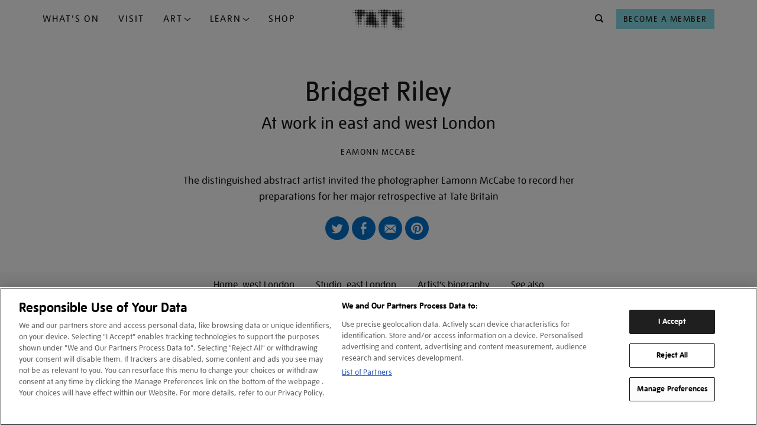

--- FILE ---
content_type: text/html; charset=utf-8
request_url: https://www.tate.org.uk/art/artists/bridget-riley-1845/bridget-riley
body_size: 13329
content:









<!DOCTYPE html>
<html lang="en-GB" dir="ltr"  >
<head>
    <meta charset="UTF-8" />

    
    

    
    
    

    

        <script type="text/javascript" src="https://try.abtasty.com/03d869a33f572dd77e62594449ebd8cb.js"></script>

        <!-- OneTrust Cookies Consent Notice start for tate.org.uk -->
        <script src="https://cdn-ukwest.onetrust.com/scripttemplates/otSDKStub.js"  type="text/javascript" charset="UTF-8" data-domain-script="0195f600-ac66-7b59-b68d-e450bed14b23" ></script>
        <script type="text/javascript">
        function OptanonWrapper() { }
        </script>
        <!-- OneTrust Cookies Consent Notice end for tate.org.uk -->
    

    
    

    <script>
        var dataLayer = [];
    </script>

    

    
        <!-- Google Tag Manager -->
        <script>(function(w,d,s,l,i){w[l]=w[l]||[];w[l].push({'gtm.start':
        new Date().getTime(),event:'gtm.js'});var f=d.getElementsByTagName(s)[0],
        j=d.createElement(s),dl=l!='dataLayer'?'&l='+l:'';j.async=true;j.src=
        'https://www.googletagmanager.com/gtm.js?id='+i+dl;f.parentNode.insertBefore(j,f);
        })(window,document,'script','dataLayer','GTM-WQPJ9H');</script>
        <!-- End Google Tag Manager -->
    

    
    <meta name="google-site-verification" content="V_Uq73Vz3MKOTkE_pQlYIw_J8WEe0cppBgFWepKV55Y" />
    

    
    
    <meta name="viewport" content="width=device-width, initial-scale=1" />
    
    
    <meta property="og:url" content="https://www.tate.org.uk/art/artists/bridget-riley-1845/bridget-riley" />
    
    <meta property="og:site_name" content="Tate" />
    <meta property="fb:app_id" content="402260676558591" />
    <meta property="fb:admins" content="100003842463048" />
    <meta name="twitter:card" content="summary" />
    <meta name="twitter:site" content="@tate" />
    <meta name="twitter:creator" content="@tate" />
    
    <meta property="og:title" content="Bridget Riley | Tate" />
    <meta name="twitter:title" content="Bridget Riley | Tate" />
    
    
    <meta property="og:image" content="https://media.tate.org.uk/aztate-prd-ew-dg-wgtail-st1-ctr-data/images/riley_planning_layout_0.width-600.jpg" />
    <meta name="twitter:image" content="https://media.tate.org.uk/aztate-prd-ew-dg-wgtail-st1-ctr-data/images/riley_planning_layout_0.width-600.jpg" />
    <meta property="og:image:width" content="473" />
    <meta property="og:image:height" content="310" />
    
    
    <meta name="description" content="The distinguished abstract artist Bridget Riley, invited the photographer Eamonn McCabe to record her preparations for this summer&#x27;s major exhibition of her work at Tate Britain" />
    <meta name="twitter:description" content="The distinguished abstract artist Bridget Riley, invited the photographer Eamonn McCabe to record her preparations for this summer&#x27;s major exhibition of her work at Tate Britain" />
    <meta property="og:description" content="The distinguished abstract artist Bridget Riley, invited the photographer Eamonn McCabe to record her preparations for this summer&#x27;s major exhibition of her work at Tate Britain" />
    
    
        <meta name="author" content="Eamonn McCabe" />
    
    <meta property="og:type" content="article" />
    
    
        
            <meta name="article:author" content="Eamonn McCabe" />
        
    
    
    
    
    

    <title>Bridget Riley | Tate</title>

    <link rel="shortcut icon" type="image/vnd.microsoft.icon" href="/favicon.ico"/>
    
    <link rel="canonical" href="https://www.tate.org.uk/art/artists/bridget-riley-1845/bridget-riley" />

    
    <link type="text/css" rel="stylesheet" href="/static/css/styles.a834c7c4f09b.css" media="all" />
    
    



<script>
    var TateUrls = {
        
        'root': 'https://www.tate.org.uk',
        'shop': 'https://shop.tate.org.uk',
        'tickets': 'https://shop.tate.org.uk'
    };
    var pageProperties = {
        'theme': 'default',
        'apiType': 'article',
        'pageType': null,
        'lang': 'en'
    };
    var objectData = {
        'pageType': 'article',
        'lang': 'en',
        'section': 'art'
        ,
        'content_pageview': {
            'content_title': 'Bridget Riley',
            'content_url': 'https://www.tate.org.uk/art/artists/bridget-riley-1845/bridget-riley'
        },
        'title': 'Bridget Riley'
        
        ,
        'pageCategory': 'photo_essay'
        
        
        
        
        
        
        
        ,
        'datePublished': '2003-08-01T01:00:00+01:00'
        
        ,
        'dateUpdated': '2022-01-19T21:01:59.784684+00:00'
        
    };
    
    
    
    
    dataLayer.push(objectData);
    
</script>



</head>
<body class=" no-js   type--photo_essay theme--default" >

    <!-- Google Tag Manager -->
    <script>
        dataLayer.push({
            'fireGtm': true
        });
    </script>
    <noscript><iframe src="//www.googletagmanager.com/ns.html?id=GTM-WQPJ9H" height="0" width="0" style="display:none;visibility:hidden"></iframe></noscript>
    <!-- End Google Tag Manager -->



<script>
(function(){
    var cookies;

    function tateReadCookie(name,c,C,i){
        if(cookies){ return cookies[name]; }

        c = document.cookie.split('; ');
        cookies = {};

        for(i=c.length-1; i>=0; i--){
           C = c[i].split('=');
           cookies[C[0]] = C[1];
        }

        return cookies[name];
    }

    function tatePopulateBasket() {
        var basketItems = parseInt(tateReadCookie('sccBasket'));
        var nav = document.querySelectorAll("div.header-nav")[0];
        if(!isNaN(basketItems) && basketItems > 0 && typeof(nav) !== 'undefined') {
            nav.classList.add('header-nav--has-basket');
            var basket = document.createElement("div");
            basket.classList.add('header-nav__item');
            basket.classList.add('header-nav__basket');
            basket.id = 'tate-basket';
            basket.innerHTML = '<a href="https://shop.tate.org.uk/s/tate/basket" title="View Basket" class="btn  btn--type__no-bg btn--size__small btn--style__icon" data-gtm-name="Navigation-basket"><i class="btn__icon icon--shop"></i><span class="btn__badge">' + basketItems  + '</span></a>';
            nav.insertBefore(basket, nav.firstChild);
        }
    }
    window.tatePopulateBasket = tatePopulateBasket;
})();

</script>






<script type="text/javascript">
    window._monsido = window._monsido || {
        token: "Du9eLioJFuQME3zmNHg_Rg",
    };
</script>
<script type="text/javascript" async src="https://app-script.monsido.com/v2/monsido-script.js"></script>



<div id="page">

    
    
    

    
    <header id="header" >
        <a href="#content" class="skip-to-content__link" title="Skip to main content">Skip navigation</a>
        <div class="container">
            <div class="container__inner container__inner--header">
                
                    <span id="nav--handle" class="nav--handle nav--handle__hidden" data-gtm-name="Navigation-burger" tabindex="-1">
                        <i class="btn__icon icon--menu"></i>
                    </span>                    
                    
                    <nav id="nav">
                        <span id="nav--handle_close" class="nav--handle nav--handle__close" tabindex="-1">
                            <i class="btn__icon icon--close"></i>
                        </span>
                        <button class="btn btn--style__icon-left level-back-trigger">
                            <i class="btn__icon icon--arrow-left"></i>
                            <span class="btn__text">Back to menu</span>
                        </button>

                        <div class="block site-menu-block">
                            <div class="site-menu--level-1-wrapper">
                                <h2 class="block__title h-e">Main menu</h2>

                                
                                
                                    <ul class="site-menu site-menu--level-1">
                                        
                                            <li class="site-menu__item " id="site-menu-item-1">
                                                <a href="https://www.tate.org.uk/whats-on"
                                                    
                                                    data-gtm-name="Navigation-primary"
                                                    data-gtm-nav="What&#x27;s On">
                                                    What&#x27;s On
                                                </a>
                                                
                                            </li>
                                        
                                            <li class="site-menu__item " id="site-menu-item-2">
                                                <a href="https://www.tate.org.uk/visit"
                                                    class="mobile-level-2-trigger" aria-haspopup="true" aria-expanded="false"
                                                    data-gtm-name="Navigation-primary"
                                                    data-gtm-nav="Plan Your Visit">
                                                    Visit
                                                </a>
                                                
                                            </li>
                                        
                                            <li class="site-menu__item dropdown-trigger" id="site-menu-item-3">
                                                <a href="#"
                                                    class="mobile-level-2-trigger" aria-haspopup="true" aria-expanded="false"
                                                    data-gtm-name="Navigation-primary"
                                                    data-gtm-nav="">
                                                    Art
                                                </a>
                                                
                                                    <div class="site-menu__container--level-2" id="site-menu__dropdown-nav--3" role="menu" aria-label="Art submenu">
                                                        <div class="container__inner">
                                                            <div class="grid-container">
                                                                <div class="grid-item sm-12 md-8 lg-8 xl-8">
                                                                    <ul>
                                                                        
                                                                            <li>
                                                                                <a
                                                                                    href="https://www.tate.org.uk/art"
                                                                                    data-gtm-name="ddn"
                                                                                    data-gtm-nav="Discover Art"
                                                                                    role="menuitem"
                                                                                    tabindex="0"
                                                                                >
                                                                                    Discover Art
                                                                                </a>
                                                                            </li>
                                                                        
                                                                            <li>
                                                                                <a
                                                                                    href="https://www.tate.org.uk/art/artists"
                                                                                    data-gtm-name="ddn"
                                                                                    data-gtm-nav="Artists"
                                                                                    role="menuitem"
                                                                                    tabindex="0"
                                                                                >
                                                                                    Artists
                                                                                </a>
                                                                            </li>
                                                                        
                                                                            <li>
                                                                                <a
                                                                                    href="https://www.tate.org.uk/collection?attributes=img"
                                                                                    data-gtm-name="ddn"
                                                                                    data-gtm-nav="external link"
                                                                                    role="menuitem"
                                                                                    tabindex="0"
                                                                                >
                                                                                    Artworks
                                                                                </a>
                                                                            </li>
                                                                        
                                                                            <li>
                                                                                <a
                                                                                    href="https://www.tate.org.uk/art/stories"
                                                                                    data-gtm-name="ddn"
                                                                                    data-gtm-nav="Stories"
                                                                                    role="menuitem"
                                                                                    tabindex="0"
                                                                                >
                                                                                    Stories
                                                                                </a>
                                                                            </li>
                                                                        
                                                                    </ul>
                                                                </div>
                                                                
                                                                    <div class="grid-item sm-12 md-4 lg-4 xl-4">
                                                                        
                                                                            
                                                                                <a href="https://www.tate.org.uk/art/stories" class="menu-item-card">
                                                                            
                                                                                
                                                                                    <img src="https://media.tate.org.uk/aztate-prd-ew-dg-wgtail-st1-ctr-data/original_images/Lead_image_-_Le_Rodeur_Lubaina_Himid_.original_1.jpg" alt="Stories">
                                                                                
                                                                                <div class="menu-item-card-content">
                                                                                    
                                                                                        <h5 class="TateUI-typography TateUI-typography__variant--h5 TateUI-typography__color--white noGutter">
                                                                                            Stories
                                                                                        </h5>
                                                                                    
                                                                                    
                                                                                        <p class="TateUI-typography TateUI-typography__variant--p1 TateUI-typography__color--white">
                                                                                            Watch, listen and read
                                                                                        </p>
                                                                                    
                                                                                </div>
                                                                            
                                                                                </a>
                                                                            
                                                                        
                                                                    </div>
                                                                
                                                            </div>
                                                        </div>
                                                    </div>
                                                
                                            </li>
                                        
                                            <li class="site-menu__item dropdown-trigger" id="site-menu-item-4">
                                                <a href="#"
                                                    class="mobile-level-2-trigger" aria-haspopup="true" aria-expanded="false"
                                                    data-gtm-name="Navigation-primary"
                                                    data-gtm-nav="">
                                                    Learn
                                                </a>
                                                
                                                    <div class="site-menu__container--level-2" id="site-menu__dropdown-nav--4" role="menu" aria-label="Learn submenu">
                                                        <div class="container__inner">
                                                            <div class="grid-container">
                                                                <div class="grid-item sm-12 md-8 lg-8 xl-8">
                                                                    <ul>
                                                                        
                                                                            <li>
                                                                                <a
                                                                                    href="https://www.tate.org.uk/schools"
                                                                                    data-gtm-name="ddn"
                                                                                    data-gtm-nav="Schools"
                                                                                    role="menuitem"
                                                                                    tabindex="0"
                                                                                >
                                                                                    Schools
                                                                                </a>
                                                                            </li>
                                                                        
                                                                            <li>
                                                                                <a
                                                                                    href="https://www.tate.org.uk/kids"
                                                                                    data-gtm-name="ddn"
                                                                                    data-gtm-nav="Tate Kids"
                                                                                    role="menuitem"
                                                                                    tabindex="0"
                                                                                >
                                                                                    Tate Kids
                                                                                </a>
                                                                            </li>
                                                                        
                                                                            <li>
                                                                                <a
                                                                                    href="https://www.tate.org.uk/research"
                                                                                    data-gtm-name="ddn"
                                                                                    data-gtm-nav="Research"
                                                                                    role="menuitem"
                                                                                    tabindex="0"
                                                                                >
                                                                                    Research
                                                                                </a>
                                                                            </li>
                                                                        
                                                                            <li>
                                                                                <a
                                                                                    href="https://www.tate.org.uk/whats-on?date_range=from_now&amp;event_type=course&amp;event_type=workshops"
                                                                                    data-gtm-name="ddn"
                                                                                    data-gtm-nav="external link"
                                                                                    role="menuitem"
                                                                                    tabindex="0"
                                                                                >
                                                                                    Activities and workshops
                                                                                </a>
                                                                            </li>
                                                                        
                                                                    </ul>
                                                                </div>
                                                                
                                                                    <div class="grid-item sm-12 md-4 lg-4 xl-4">
                                                                        
                                                                            
                                                                                <a href="https://www.tate.org.uk/kids" class="menu-item-card">
                                                                            
                                                                                
                                                                                    <img src="https://media.tate.org.uk/aztate-prd-ew-dg-wgtail-st1-ctr-data/original_images/TateDraw-20230127-4864-WEB.original_1.jpg" alt="Tate Kids">
                                                                                
                                                                                <div class="menu-item-card-content">
                                                                                    
                                                                                        <h5 class="TateUI-typography TateUI-typography__variant--h5 TateUI-typography__color--white noGutter">
                                                                                            Tate Kids
                                                                                        </h5>
                                                                                    
                                                                                    
                                                                                        <p class="TateUI-typography TateUI-typography__variant--p1 TateUI-typography__color--white">
                                                                                            Games, quizzes and films for kids
                                                                                        </p>
                                                                                    
                                                                                </div>
                                                                            
                                                                                </a>
                                                                            
                                                                        
                                                                    </div>
                                                                
                                                            </div>
                                                        </div>
                                                    </div>
                                                
                                            </li>
                                        
                                            <li class="site-menu__item " id="site-menu-item-5">
                                                <a href="https://shop.tate.org.uk/"
                                                    
                                                    data-gtm-name="Navigation-primary"
                                                    data-gtm-nav="Tate Shop">
                                                    Shop
                                                </a>
                                                
                                            </li>
                                        
                                    </ul>
                                
                                <div class="site-menu site-menu--btns">  
                                    <a href="https://shop.tate.org.uk/membership" class="btn btn--type__members btn--type__full-width btn--size__small btn--style__text" aria-label="Become a Member" data-gtm-name="Navigation-primary">
                                        <span class="btn__text">Become a Member</span>
                                    </a>
                                </div>
                            </div>

                            
                            
                                
                            
                                
                                    <div class="site-menu--level-2-wrapper nav__show-mobile" data-mobile-sub-level="2">
                                        <ul class="site-menu site-menu--level-2">
                                            
                                                
                                                    <li class="site-menu__item site-menu__item--card">
                                                        <a href="/visit/tate-britain" tabindex="0">
                                                            <img src="https://media.tate.org.uk/aztate-prd-ew-dg-wgtail-st1-ctr-data/images/tate_britain_exterior_1_nuJ6H7o.max-500x500.jpg" alt="Tate Britain">
                                                            <div class="site-menu__item--card-content">
                                                                <span class="card__title">Tate Britain</span>
                                                                <span class="card__hours current-open-times" data-open-times="mon/10:00/18:00,tue/10:00/18:00,wed/10:00/18:00,thu/10:00/18:00,fri/10:00/18:00,sat/10:00/18:00,sun/10:00/18:00"></span>
                                                                <span class="card__description">Free admission</span>
                                                            </div>
                                                        </a>
                                                    </li>
                                                
                                                    <li class="site-menu__item site-menu__item--card">
                                                        <a href="/visit/tate-modern" tabindex="0">
                                                            <img src="https://media.tate.org.uk/aztate-prd-ew-dg-wgtail-st1-ctr-data/images/tate_modern_1jpg.max-500x500.jpg" alt="Tate Modern">
                                                            <div class="site-menu__item--card-content">
                                                                <span class="card__title">Tate Modern</span>
                                                                <span class="card__hours current-open-times" data-open-times="mon/10:00/18:00,tue/10:00/18:00,wed/10:00/18:00,thu/10:00/18:00,fri/10:00/21:00,sat/10:00/21:00,sun/10:00/18:00"></span>
                                                                <span class="card__description">Free admission</span>
                                                            </div>
                                                        </a>
                                                    </li>
                                                
                                                    <li class="site-menu__item site-menu__item--card">
                                                        <a href="/visit/tate-liverpool" tabindex="0">
                                                            <img src="https://media.tate.org.uk/aztate-prd-ew-dg-wgtail-st1-ctr-data/images/Tate_Liverpool__RIBA_North_banner__Tate_Bria.max-500x500.jpg" alt="Tate Liverpool + RIBA North">
                                                            <div class="site-menu__item--card-content">
                                                                <span class="card__title">Tate Liverpool + RIBA North</span>
                                                                <span class="card__hours current-open-times" data-open-times="mon/10:00/17:50,tue/10:00/17:50,wed/10:00/17:50,thu/10:00/17:50,fri/10:00/17:50,sat/10:00/17:50,sun/10:00/17:50"></span>
                                                                <span class="card__description">Free admission</span>
                                                            </div>
                                                        </a>
                                                    </li>
                                                
                                                    <li class="site-menu__item site-menu__item--card">
                                                        <a href="/visit/tate-st-ives" tabindex="0">
                                                            <img src="https://media.tate.org.uk/aztate-prd-ew-dg-wgtail-st1-ctr-data/images/tate_st_ives_building_766TEk1.max-500x500.jpg" alt="Tate St Ives">
                                                            <div class="site-menu__item--card-content">
                                                                <span class="card__title">Tate St Ives</span>
                                                                <span class="card__hours current-open-times" data-open-times="tue/10:00/16:20,wed/10:00/16:20,thu/10:00/16:20,fri/10:00/16:20,sat/10:00/16:20,sun/10:00/16:20"></span>
                                                                <span class="card__description">Ticket or membership card required</span>
                                                            </div>
                                                        </a>
                                                    </li>
                                                
                                            
                                            
                                                <li class="site-menu__item">
                                                    
                                                        <a href="https://www.tate.org.uk/visit/families-at-tate" tabindex="0" data-gtm-name="ddn" data-gtm-nav="Families">
                                                            Families
                                                        </a>
                                                    
                                                </li>
                                            
                                                <li class="site-menu__item">
                                                    
                                                        <a href="https://www.tate.org.uk/visit/accessibility" tabindex="0" data-gtm-name="ddn" data-gtm-nav="Accessibility">
                                                            Accessibility
                                                        </a>
                                                    
                                                </li>
                                            
                                                <li class="site-menu__item">
                                                    
                                                        <a href="https://www.tate.org.uk/schools/visit" tabindex="0" data-gtm-name="ddn" data-gtm-nav="Schools">
                                                            Schools
                                                        </a>
                                                    
                                                </li>
                                            
                                                <li class="site-menu__item">
                                                    
                                                        <a href="https://www.tate.org.uk/visit/private-tours-at-tate" tabindex="0" data-gtm-name="ddn" data-gtm-nav="Private tours">
                                                            Private tours
                                                        </a>
                                                    
                                                </li>
                                            
                                        </ul>
                                    </div>
                                
                            
                                
                                    <div class="site-menu--level-2-wrapper nav__show-mobile" data-mobile-sub-level="3">
                                        <ul class="site-menu site-menu--level-2">
                                            
                                            
                                                <li class="site-menu__item">
                                                    
                                                        <a href="https://www.tate.org.uk/art" tabindex="0" data-gtm-name="ddn" data-gtm-nav="Discover Art">
                                                            Discover Art
                                                        </a>
                                                    
                                                </li>
                                            
                                                <li class="site-menu__item">
                                                    
                                                        <a href="https://www.tate.org.uk/art/artists" tabindex="0" data-gtm-name="ddn" data-gtm-nav="Artists">
                                                            Artists
                                                        </a>
                                                    
                                                </li>
                                            
                                                <li class="site-menu__item">
                                                    
                                                        <a href="https://www.tate.org.uk/collection?attributes=img" tabindex="0" data-gtm-name="ddn" data-gtm-nav="external link">
                                                            Artworks
                                                        </a>
                                                    
                                                </li>
                                            
                                                <li class="site-menu__item">
                                                    
                                                        <a href="https://www.tate.org.uk/art/stories" tabindex="0" data-gtm-name="ddn" data-gtm-nav="Stories">
                                                            Stories
                                                        </a>
                                                    
                                                </li>
                                            
                                        </ul>
                                    </div>
                                
                            
                                
                                    <div class="site-menu--level-2-wrapper nav__show-mobile" data-mobile-sub-level="4">
                                        <ul class="site-menu site-menu--level-2">
                                            
                                            
                                                <li class="site-menu__item">
                                                    
                                                        <a href="https://www.tate.org.uk/schools" tabindex="0" data-gtm-name="ddn" data-gtm-nav="Schools">
                                                            Schools
                                                        </a>
                                                    
                                                </li>
                                            
                                                <li class="site-menu__item">
                                                    
                                                        <a href="https://www.tate.org.uk/kids" tabindex="0" data-gtm-name="ddn" data-gtm-nav="Tate Kids">
                                                            Tate Kids
                                                        </a>
                                                    
                                                </li>
                                            
                                                <li class="site-menu__item">
                                                    
                                                        <a href="https://www.tate.org.uk/research" tabindex="0" data-gtm-name="ddn" data-gtm-nav="Research">
                                                            Research
                                                        </a>
                                                    
                                                </li>
                                            
                                                <li class="site-menu__item">
                                                    
                                                        <a href="https://www.tate.org.uk/whats-on?date_range=from_now&amp;event_type=course&amp;event_type=workshops" tabindex="0" data-gtm-name="ddn" data-gtm-nav="external link">
                                                            Activities and workshops
                                                        </a>
                                                    
                                                </li>
                                            
                                        </ul>
                                    </div>
                                
                            
                                
                            
                        </div>
                        
                    </nav>

                
                <div class="header-branding">
                    <div class="site-logo" itemscope="" itemtype="https://schema.org/Organization">
                        <a href="/" id="tate-logo" itemprop="url" title="Return to the Tate home page">
                            <img src="/static/images/tate-logo.21bf83bab79c.svg" alt="Tate Logo">
                        </a>
                    </div>
                    
                    
                </div>
                
                <div class="header-nav">

                    <div class="header-nav__item header-nav__search">
                        <form action="/search" method="GET" id="search-block-form" role="search" aria-label="What are you looking for?" accept-charset="UTF-8" class="site-search" autocomplete="off" tabindex="-1">
                            <div class="site-search__inner">
                                <noscript>
                                    <div class="input-wrapper">
                                        <label for="search">What are you looking for?</label>
                                        <input type="text" id="search" name="q">
                                        <button type="submit" class="btn btn--style__icon" name="Search" data-gtm-name="Navigation-search-search">
                                            <i class="btn__icon icon--search"></i>
                                        </button>
                                    </div>
                                </noscript>
                                <div class="site-search__content">
                                    
                                        <div class="site-search__popular-content">
                                            

<div class="popular-searches">
    <h3 class="popular-searches__title">Try searching for...</h3>
    <ul class="popular-searches__list">
        
            <li class="popular-searches__item">
                <a class="popular-searches__btn btn__rounded btn__rounded--default" href="/search?q=J.M.W. Turner">J.M.W. Turner</a>
            </li>
        
            <li class="popular-searches__item">
                <a class="popular-searches__btn btn__rounded btn__rounded--default" href="/search?q=Ophelia">Ophelia</a>
            </li>
        
            <li class="popular-searches__item">
                <a class="popular-searches__btn btn__rounded btn__rounded--default" href="/search?q=Tracey Emin">Tracey Emin</a>
            </li>
        
    </ul>
</div>

                                        </div>
                                    
                                    
                                    
                                        <div class="site-search__promo-content">
                                            


<div class="search-bar-promo">
    <h3 class="search-bar-promo__title">DON'T MISS</h3>
    <div class="search-bar-promo__cards">
        
            
    <div class="card card--search-promo">
        









<div class="card__inner">
  
  <a href="/whats-on/tate-britain/lee-miller" aria-label="Lee Miller" data-gtm-name="card_link_title" data-gtm-destination="">
    

    <div class="card-media card-media--image">
        <div class="card-media__inner responsive-container">
            
                

	<div class="">
		<picture>
			<source srcset="
				
					https://media.tate.org.uk/aztate-prd-ew-dg-wgtail-st1-ctr-data/images/Lee_Miller.max-500x500.jpg    367w,
					
				
			"
			sizes="
				
					367px 
					
				
			"
			type="image/jpeg"
			>
			
			<img alt=""
				src="/static/images/placeholder/placeholder-4x3.b312143b17e7.gif"
				loading="lazy">
		</picture>
	</div>

	<noscript><img src="https://media.tate.org.uk/aztate-prd-ew-dg-wgtail-st1-ctr-data/images/Lee_Miller.max-500x500.jpg" alt="" /></noscript>


            
        </div>
    </div>
    
    

    <div class="card-content">
        
        
                <div class="card-content__inner">

                    
                        <div class="card-tags">
                            
                                <span>Exhibition</span>
                            
                            
                            
                        </div>
                    

                    <h2 class="card__title">
                        <span class="card__title--maintitle">Lee Miller</span>
                    </h2>

                    
                    
                </div>
        
    
    
        <div class="card-icons">
            <div class="event-info event-info__venue">
                <div class="event-icon">
                    <i class="icon--location"></i>
                </div>
                <span>Tate Britain</span>
            </div>

            <div class="event-info event-info__date">
                <div class="event-icon">
                    <i class="icon--calendar"></i>
                </div>
                <span>Until 15 Feb 2026</span>
            </div>
            
                <div class="event-info event-info__price">
                    <!--
                    <div class="event-icon">    
                        <i class="icon--ticket"></i>
                    </div>
                    
                    <span> 
                            £20 / Free for Members 
                        </span>-->
                </div> 
                               
        </div>
    
    </div>
    

    
    
    </a>
</div>

    </div>


        
            
    <div class="card card--search-promo">
        









<div class="card__inner">
  
  <a href="/whats-on/tate-modern/theatre-picasso" aria-label="Theatre Picasso" data-gtm-name="card_link_title" data-gtm-destination="">
    

    <div class="card-media card-media--image">
        <div class="card-media__inner responsive-container">
            
                

	<div class="">
		<picture>
			<source srcset="
				
					https://media.tate.org.uk/aztate-prd-ew-dg-wgtail-st1-ctr-data/images/Picasso_The_Three_Dancers.max-500x500.jpg    330w,
					
				
			"
			sizes="
				
					330px 
					
				
			"
			type="image/jpeg"
			>
			
			<img alt=""
				src="/static/images/placeholder/placeholder-4x3.b312143b17e7.gif"
				loading="lazy">
		</picture>
	</div>

	<noscript><img src="https://media.tate.org.uk/aztate-prd-ew-dg-wgtail-st1-ctr-data/images/Picasso_The_Three_Dancers.max-500x500.jpg" alt="" /></noscript>


            
        </div>
    </div>
    
    

    <div class="card-content">
        
        
                <div class="card-content__inner">

                    
                        <div class="card-tags">
                            
                                <span>Exhibition</span>
                            
                            
                            
                        </div>
                    

                    <h2 class="card__title">
                        <span class="card__title--maintitle">Theatre Picasso</span>
                    </h2>

                    
                    
                </div>
        
    
    
        <div class="card-icons">
            <div class="event-info event-info__venue">
                <div class="event-icon">
                    <i class="icon--location"></i>
                </div>
                <span>Tate Modern</span>
            </div>

            <div class="event-info event-info__date">
                <div class="event-icon">
                    <i class="icon--calendar"></i>
                </div>
                <span>Until 12 Apr 2026</span>
            </div>
            
                <div class="event-info event-info__price">
                    <!--
                    <div class="event-icon">    
                        <i class="icon--ticket"></i>
                    </div>
                    
                    <span> 
                            £15 / Free for Members 
                        </span>-->
                </div> 
                               
        </div>
    
    </div>
    

    
    
    </a>
</div>

    </div>


        
    </div>
</div>

                                        </div>
                                    
                                </div>
                            </div>
                        </form>
                    </div>

                    <div class="header-nav__item header-nav__join">
                        <a href="https://shop.tate.org.uk/membership" class="btn btn--type__no-bg btn--size__small btn--style__text" data-gtm-name="Navigation-header" aria-label="Tate Join">
                            <span class="btn__text">Become a Member</span>
                        </a>
                    </div>


                </div>
                
                

                
            </div>

        </div>
    </header>
    

    <script>if(typeof(window.tatePopulateBasket)!=='undefined')window.tatePopulateBasket();</script>
    

    

    
    

    <main id="content" itemscope="" itemtype="https://schema.org/WebPage" class="container-16 ">
        
    <article class="article article--content-template">

        
            
                <div class="container container--primary-content">
                    <div class="container__inner">
                        









<div class="article-header ">

    <p class="article-header__meta">
        
            <a href="/art/artists/bridget-riley-1845" data-gtm-name="header_link_category"></a>            
        
        
        
    </p>




    <h1 class="article-header__fulltitle">
    
    <span class="article-header__title beta">
        Bridget Riley
        
    </span>
    
        <span class="article-header__subtitle gamma">At work in east and west London</span>
    
    </h1>

    
        <p class="article-header__author author author-name byline byline-name">
        Eamonn McCabe</p>
    

    
    <div class="article-header__intro">
        
        <p>The distinguished abstract artist invited the photographer Eamonn McCabe to record her preparations for her <a href="https://www.tate.org.uk/whats-on/tate-britain/bridget-riley">major retrospective</a> at Tate Britain</p>
        
    </div>
    


    
    <div class="social-block"><div class="list-wrapper"><ul class="list list--inline list--social"><li class="list__item list__item--icon list__item--twitter list__item--social-blue"><a href="https://twitter.com/intent/tweet?url=https%3A%2F%2Fwww.tate.org.uk%2Fart%2Fartists%2Fbridget-riley-1845%2Fbridget-riley" target="_blank" title="Twitter" data-gtm-name="AAIcon-Share">Twitter</a></li><li class="list__item list__item--icon list__item--facebook list__item--social-blue"><a href="https://www.facebook.com/sharer/sharer.php?u=https%3A%2F%2Fwww.tate.org.uk%2Fart%2Fartists%2Fbridget-riley-1845%2Fbridget-riley" target="_blank" title="Facebook" data-gtm-name="AAIcon-Share">Facebook</a></li><li class="list__item list__item--icon list__item--email list__item--social-blue"><a href="mailto:?subject=I%20have%20shared%20this%20page%20from%20the%20Tate%20website%20with%20you&body=Look%20at%20this%20link%20from%20Tate%20https%3A%2F%2Fwww.tate.org.uk%2Fart%2Fartists%2Fbridget-riley-1845%2Fbridget-riley" title="Email" data-gtm-name="AAIcon-Share">Email</a></li><li class="list__item list__item--icon list__item--pinterest list__item--social-blue"><a href="https://pinterest.com/pin/create/button/?url=https%3A%2F%2Fwww.tate.org.uk%2Fart%2Fartists%2Fbridget-riley-1845%2Fbridget-riley&media=https%3A%2F%2Fmedia.tate.org.uk%2Faztate-prd-ew-dg-wgtail-st1-ctr-data%2Fimages%2Friley_planning_layout_0.width-600.jpg&description=The%20distinguished%20abstract%20artist%20Bridget%20Riley%2C%20invited%20the%20photographer%20Eamonn%20McCabe%20to%20record%20her%20preparations%20for%20this%20summer%27s%20major%20exhibition%20of%20her%20work%20at%20Tate%20Britain" target="_blank" title="Pinterest" data-gtm-name="AAIcon-Share" data-pin-custom="true">Pinterest</a></li></ul></div></div>

    


</div>



                        
                    </div>
                </div>
            
        

        

            
                
                    <div class="splash-header__in-page-nav sticks-to-top preserve-page-gap relaxed">
    <div class="splash-header__inner">
        
        <ul class="in-page-nav__list list--inline">
            
            <li class="in-page-nav__item">
                <a href="#none" class="text-link" data-role="tate-goto">
                Home, west London
                </a>
            </li>
            
            <li class="in-page-nav__item">
                <a href="#none1" class="text-link" data-role="tate-goto">
                Studio, east London
                </a>
            </li>
            
            <li class="in-page-nav__item">
                <a href="#none2" class="text-link" data-role="tate-goto">
                Artist’s biography
                </a>
            </li>
            
            <li class="in-page-nav__item">
                <a href="#see-also" class="text-link" data-role="tate-goto">
                See also
                </a>
            </li>
            
        </ul>
        
    </div>
</div>

                
            

            

            

                
                    



<div class="block-section">
<div class="article-body
    container">
    <div class="article-body__content
        container__inner">
        <div class="block-image"><div class="article-media 
            
            
            
            
            ">
    



	


    <figure class="article-media__figure">
    <picture
        >
        <source srcset="
            https://media.tate.org.uk/aztate-prd-ew-dg-wgtail-st1-ctr-data/images/riley_planning_layout_0.width-420.jpg 420w,
            https://media.tate.org.uk/aztate-prd-ew-dg-wgtail-st1-ctr-data/images/riley_planning_layout_0.width-540.jpg 473w,
            https://media.tate.org.uk/aztate-prd-ew-dg-wgtail-st1-ctr-data/images/riley_planning_layout_0.width-840.jpg 473w,
            https://media.tate.org.uk/aztate-prd-ew-dg-wgtail-st1-ctr-data/images/riley_planning_layout_0.width-1440.jpg 473w,
            "
        sizes="
            (max-width: 479px) 420px,
            (max-width: 600px) 540px,
            (max-width: 1023px) 840px,
            1440px,
            "
        >
        <img
            alt="Bridget Riley planning layout for Tate exhibition"
            src="https://media.tate.org.uk/aztate-prd-ew-dg-wgtail-st1-ctr-data/images/riley_planning_layout_0.width-420.jpg"
            loading="lazy"
            width="420"
            height="275"
            
            
        >
    </picture>

    
        <figcaption class="image__caption">
            <p>Bridget Riley planning layout for Tate exhibition</p><p>Photo © Eamonn McCabe</p>
        </figcaption>
    

    </figure>





</div>
</div>
<div class="block-rich_text"><p><a href="https://www.tate.org.uk/art/artists/bridget-riley-1845">Bridget Riley</a> maps out the layout of her Tate Britain exhibition on a scale plan of the galleries. Her study is on an upper floor of the multi-storey west London terrace house where she lives and works.</p></div>
<div class="block-heading"><h2  class="section__title">Home, west London</h2>

</div>
<div class="block-image_gallery">
<div class="article-media article-media--2-col">
    
    

    
        <div class="article-media__block">
        



	


    <figure class="article-media__figure">
    <picture
        >
        <source srcset="
            https://media.tate.org.uk/aztate-prd-ew-dg-wgtail-st1-ctr-data/images/rileys_assistant_at_work.width-420_onljhvQ.jpg 420w,
            https://media.tate.org.uk/aztate-prd-ew-dg-wgtail-st1-ctr-data/images/rileys_assistant_at_work.width-540_WfF35nO.jpg 473w,
            https://media.tate.org.uk/aztate-prd-ew-dg-wgtail-st1-ctr-data/images/rileys_assistant_at_work.width-840_8yj2iuZ.jpg 473w,
            https://media.tate.org.uk/aztate-prd-ew-dg-wgtail-st1-ctr-data/images/rileys_assistant_at_work.width-1440_UZpzkOD.jpg 473w,
            "
        sizes="
            (max-width: 479px) 420px,
            (max-width: 1200px) 540px,
            (max-width: 1420px) 840px,
            1440px,
            "
        >
        <img
            alt="Bridget Riley&#x27;s assistant at work"
            src="https://media.tate.org.uk/aztate-prd-ew-dg-wgtail-st1-ctr-data/images/rileys_assistant_at_work.width-420_onljhvQ.jpg"
            loading="lazy"
            width="420"
            height="279"
            
            
        >
    </picture>

    
        <figcaption class="image__caption">
            <p>Bridget Riley’s assistant at work<br/>Photo © Eamonn McCabe</p>
        </figcaption>
    

    </figure>





        </div>
    
        <div class="article-media__block">
        



	


    <figure class="article-media__figure">
    <picture
        >
        <source srcset="
            https://media.tate.org.uk/aztate-prd-ew-dg-wgtail-st1-ctr-data/images/riley_silvered_0.width-420_6E7MPY3.jpg 420w,
            https://media.tate.org.uk/aztate-prd-ew-dg-wgtail-st1-ctr-data/images/riley_silvered_0.width-540_ugZt08I.jpg 473w,
            https://media.tate.org.uk/aztate-prd-ew-dg-wgtail-st1-ctr-data/images/riley_silvered_0.width-840_B65NzHe.jpg 473w,
            https://media.tate.org.uk/aztate-prd-ew-dg-wgtail-st1-ctr-data/images/riley_silvered_0.width-1440_uUKSog2.jpg 473w,
            "
        sizes="
            (max-width: 479px) 420px,
            (max-width: 1200px) 540px,
            (max-width: 1420px) 840px,
            1440px,
            "
        >
        <img
            alt="Silvered, 1981 oil on linen 240.7 x 203.2 cm "
            src="https://media.tate.org.uk/aztate-prd-ew-dg-wgtail-st1-ctr-data/images/riley_silvered_0.width-420_6E7MPY3.jpg"
            loading="lazy"
            width="420"
            height="494"
            
            
        >
    </picture>

    
        <figcaption class="image__caption">
            <p><em>Silvered</em>, 1981<br/> oil on linen<br/> 240.7 x 203.2 cm <br/>Private Collection<br/> © 2003 Bridget Riley</p>
        </figcaption>
    

    </figure>





        </div>
    
    
    

</div>


</div>
<div class="block-rich_text"><p>Miklos Kimesci (above), one of Riley’s assistants, at work on an acrylic canvas painted flat on a large table in the main room of the artist’s house.</p></div>
<div class="block-image_gallery">
<div class="article-media article-media--2-col">
    
    

    
        <div class="article-media__block">
        



	


    <figure class="article-media__figure">
    <picture
        >
        <source srcset="
            https://media.tate.org.uk/aztate-prd-ew-dg-wgtail-st1-ctr-data/images/riley_west_london_house_stairs.width-420_GVgG9Z8.jpg 420w,
            https://media.tate.org.uk/aztate-prd-ew-dg-wgtail-st1-ctr-data/images/riley_west_london_house_stairs.width-540_uAAQs9Y.jpg 473w,
            https://media.tate.org.uk/aztate-prd-ew-dg-wgtail-st1-ctr-data/images/riley_west_london_house_stairs.width-840_6G2roMT.jpg 473w,
            https://media.tate.org.uk/aztate-prd-ew-dg-wgtail-st1-ctr-data/images/riley_west_london_house_stairs.width-1440_FSTtRt5.jpg 473w,
            "
        sizes="
            (max-width: 479px) 420px,
            (max-width: 1200px) 540px,
            (max-width: 1420px) 840px,
            1440px,
            "
        >
        <img
            alt="Bridget Riley&#x27;s  West London terrace house (stacked paintings)"
            src="https://media.tate.org.uk/aztate-prd-ew-dg-wgtail-st1-ctr-data/images/riley_west_london_house_stairs.width-420_GVgG9Z8.jpg"
            loading="lazy"
            width="420"
            height="278"
            
            
        >
    </picture>

    
        <figcaption class="image__caption">
            <p>Bridget Riley's  West London terrace house (stacked paintings)<br/>Photo © Eamonn McCabe</p>
        </figcaption>
    

    </figure>





        </div>
    
        <div class="article-media__block">
        



	


    <figure class="article-media__figure">
    <picture
        >
        <source srcset="
            https://media.tate.org.uk/aztate-prd-ew-dg-wgtail-st1-ctr-data/images/riley_west_london_house_fireplace_0.width-420_l3IwnHN.jpg 420w,
            https://media.tate.org.uk/aztate-prd-ew-dg-wgtail-st1-ctr-data/images/riley_west_london_house_fireplace_0.width-540_IvwQZ4w.jpg 473w,
            https://media.tate.org.uk/aztate-prd-ew-dg-wgtail-st1-ctr-data/images/riley_west_london_house_fireplace_0.width-840_e6ACPPH.jpg 473w,
            https://media.tate.org.uk/aztate-prd-ew-dg-wgtail-st1-ctr-data/images/riley_west_london_house_fireplace_0.width-1440_oszeHQa.jpg 473w,
            "
        sizes="
            (max-width: 479px) 420px,
            (max-width: 1200px) 540px,
            (max-width: 1420px) 840px,
            1440px,
            "
        >
        <img
            alt="Bridget Riley&#x27;s West London terrace house (fireplace)"
            src="https://media.tate.org.uk/aztate-prd-ew-dg-wgtail-st1-ctr-data/images/riley_west_london_house_fireplace_0.width-420_l3IwnHN.jpg"
            loading="lazy"
            width="420"
            height="422"
            
            
        >
    </picture>

    
        <figcaption class="image__caption">
            <p>Bridget Riley's West London terrace house (fireplace)<br/>Photo © Eamonn McCabe</p>
        </figcaption>
    

    </figure>





        </div>
    
    
    

</div>


</div>
<div class="block-rich_text"><p>The artist’s west London terrace house is also home to her main studios. As the building is tall and narrow, running up and down stairs plays a considerable part in daily life. All the floors, stairs and walls are painted white to reflect the light from the windows. The pervasive whiteness and airy lightness contribute to the general spirit of the house.</p></div>
<div class="block-heading"><h2 id="None.1" class="section__title">Studio, east London</h2>

</div>
<div class="block-image"><div class="article-media 
            
            
            
            
            ">
    



	


    <figure class="article-media__figure">
    <picture
        >
        <source srcset="
            https://media.tate.org.uk/aztate-prd-ew-dg-wgtail-st1-ctr-data/images/riley_east_london_studio_0.width-420_DH0zENb.jpg 420w,
            https://media.tate.org.uk/aztate-prd-ew-dg-wgtail-st1-ctr-data/images/riley_east_london_studio_0.width-540_Lb2k9kD.jpg 473w,
            https://media.tate.org.uk/aztate-prd-ew-dg-wgtail-st1-ctr-data/images/riley_east_london_studio_0.width-840_WkBiER2.jpg 473w,
            https://media.tate.org.uk/aztate-prd-ew-dg-wgtail-st1-ctr-data/images/riley_east_london_studio_0.width-1440_goEYuEV.jpg 473w,
            "
        sizes="
            (max-width: 479px) 420px,
            (max-width: 600px) 540px,
            (max-width: 1023px) 840px,
            1440px,
            "
        >
        <img
            alt="Bridget Riley&#x27;s studio in London&#x27;s East End"
            src="https://media.tate.org.uk/aztate-prd-ew-dg-wgtail-st1-ctr-data/images/riley_east_london_studio_0.width-420_DH0zENb.jpg"
            loading="lazy"
            width="420"
            height="278"
            
            
        >
    </picture>

    
        <figcaption class="image__caption">
            <p>Bridget Riley's studio in London's East End<br/>Photo © Eamonn McCabe</p>
        </figcaption>
    

    </figure>





</div>
</div>
<div class="block-rich_text"><p>Riley’s studio in London’s East End is a large, open space which complements the smaller rooms of her house in west London. She usually works alone here. On the floor (<em>see above</em>) are studies, and on the tables the cut shapes she uses in her collage technique. These studies (<em>see below</em>) painted out from collages are piled on top of stacks of large-scale cut and coloured pieces used for collage in the late 1990s.</p></div>
<div class="block-image_gallery">
<div class="article-media article-media--2-col">
    
    

    
        <div class="article-media__block">
        



	


    <figure class="article-media__figure">
    <picture
        >
        <source srcset="
            https://media.tate.org.uk/aztate-prd-ew-dg-wgtail-st1-ctr-data/images/riley_studies_from_collage_0.width-420_3XKOMBi.jpg 420w,
            https://media.tate.org.uk/aztate-prd-ew-dg-wgtail-st1-ctr-data/images/riley_studies_from_collage_0.width-540_ikYnjzx.jpg 473w,
            https://media.tate.org.uk/aztate-prd-ew-dg-wgtail-st1-ctr-data/images/riley_studies_from_collage_0.width-840_LHC9HCZ.jpg 473w,
            https://media.tate.org.uk/aztate-prd-ew-dg-wgtail-st1-ctr-data/images/riley_studies_from_collage_0.width-1440_wyjUU0I.jpg 473w,
            "
        sizes="
            (max-width: 479px) 420px,
            (max-width: 1200px) 540px,
            (max-width: 1420px) 840px,
            1440px,
            "
        >
        <img
            alt="Bridget Riley&#x27;s studies painted out from collages"
            src="https://media.tate.org.uk/aztate-prd-ew-dg-wgtail-st1-ctr-data/images/riley_studies_from_collage_0.width-420_3XKOMBi.jpg"
            loading="lazy"
            width="420"
            height="420"
            
            
        >
    </picture>

    
        <figcaption class="image__caption">
            <p>Bridget Riley's studies painted out from collages<br/>Photo © Eamonn McCabe</p>
        </figcaption>
    

    </figure>





        </div>
    
        <div class="article-media__block">
        



	


    <figure class="article-media__figure">
    <picture
        >
        <source srcset="
            https://media.tate.org.uk/aztate-prd-ew-dg-wgtail-st1-ctr-data/images/riley_reve_0.width-420_3tBb9En.jpg 420w,
            https://media.tate.org.uk/aztate-prd-ew-dg-wgtail-st1-ctr-data/images/riley_reve_0.width-540_gZZghog.jpg 473w,
            https://media.tate.org.uk/aztate-prd-ew-dg-wgtail-st1-ctr-data/images/riley_reve_0.width-840_VeddZtr.jpg 473w,
            https://media.tate.org.uk/aztate-prd-ew-dg-wgtail-st1-ctr-data/images/riley_reve_0.width-1440_m3vyF8N.jpg 473w,
            "
        sizes="
            (max-width: 479px) 420px,
            (max-width: 1200px) 540px,
            (max-width: 1420px) 840px,
            1440px,
            "
        >
        <img
            alt="Bridget Riley Reve 1999 oil on linen 228.3 x 238.1 cm"
            src="https://media.tate.org.uk/aztate-prd-ew-dg-wgtail-st1-ctr-data/images/riley_reve_0.width-420_3tBb9En.jpg"
            loading="lazy"
            width="420"
            height="410"
            
            
        >
    </picture>

    
        <figcaption class="image__caption">
            <p>Bridget Riley<em><br/>Reve</em> 1999<br/> oil on linen<br/> 228.3 x 238.1 cm<br/>Private Collection <br/>All rights reserved<br/> © 2003 Bridget Riley</p>
        </figcaption>
    

    </figure>





        </div>
    
    
    

</div>


</div>
<div class="block-heading"><h2 id="None.2" class="section__title">Artist’s biography</h2>

</div>
<div class="block-rich_text"><p>Bridget Riley was born in 1931, spent her early years in Cornwall, and studied in London at Goldsmiths College and the Royal College of Art. She first drew critical attention with the black-and-white paintings she made from 1961, and her international breakthrough came four years later in <em>The Responsive Eye</em> at MoMA, New York, which celebrated the Op art movement.</p><p>In 1966 Riley began her explorations of colour and form through stripes or bands across the canvas, and more recently shorter units cut by vertical, diagonal or curved lines. Her reputation was further enhanced at the 1968 Venice Biennale when she became the first woman – and the first contemporary British painter – to win the International Prize for painting.</p><p>Although Riley’s work is consistently abstract, it is founded in natural experience. As she has written: ‘The eye should feel caressed and soothed, experience frictions and ruptures, glide and drift.’</p><p>Riley’s work has been shown at major galleries and museums around the world. For the new exhibition she has worked closely with Tate curator Paul Moorhouse to bring together more than 60 paintings from all phases of her 40-year career.</p></div>
        
    </div>
</div>
</div>
<div class="block-main_content_footer">
<footer class="container content-footer">
    
    
        
    
    <div class="container article-body article-footer__scholarly">
        <div class="container__inner article-body__content">

            
                <div class="article-footer__credits">
                    <div class="item">
                        <p>This Tate article was originally published in <em>Tate Magazine</em> issue 6.</p>
                    </div>
                </div>
            

            <div class="article-footer__citation">
                <h3>How to cite</h3>
                <p>
                
                    
Eamonn McCabe,

&lsquo;Bridget Riley: At work in east and west London&rsquo;,

    in
    
        
    
    
        <em>
        Bridget Riley</em>,
        Tate Research Publication, 2003, 
    


                

                    <span class="wrap-word">
                        
                            https://www.tate.org.uk/art/artists/bridget-riley-1845/bridget-riley,
                        </span>
                    accessed 18 January 2026.
                </p>
                
            </div>
        </div>
    </div>

</footer>
</div>
<div class="block-heading"><div class="container">
    <div class="container__inner">
        <h2 id="see-also" class="section__title">See also</h2>


    </div>
</div>
</div>
<div class="block-strip">




<div class="article-strip container " id="see-also">
    <div class="article-strip__content container__inner">

        
            
            
        

        
            <div class="">
                
                    
                                

                
                   <ul class="card-list cards card-list--type__ card-list--type__  card-list--3col">
                        
                        
                            
                                
                                
                                    
                                        






    
    <li class="card card--tatecool_article  " >



    
    
    <div class="card__inner "
        
        
        >
        
        
        
        
        
        <a href="/tate-etc/issue-28-summer-2013/bridget-rileys-hesitate-1964" aria-label="Bridget Riley's Hesitate 1964" data-gtm-name="card_link_title" data-gtm-destination="">
        
        
            

	
		

                <div class="card-media card-media--image">
                    
                        
                            
                        
                        <div class="card-media__inner responsive-container" style="--aspect-ratio: 0.9476190476190476">
                            
                                
                                
                                    
                                
                            
                        
                        </div>
                    

                    

                </div>

            
	



            



            
                <div class="card-content">

                    <div class="card-content__inner">

                    

                    
                        <h2 class="card__title">
                            
                            <span class="card__title--maintitle card__title--tatecool_article">Bridget Riley's Hesitate 1964</span>
                            
                        </h2>
                    


                    
                        
                            
                                <p class="article-header__author">
                                    Fiona Rae
                                </p>
                            
                        
                    

                    
	
		<div class="card__description">
			
				
				<p><p>Tate Etc. invited a selection of contemporary artists to choose a favoured work from a fellow artist – past or present. Here, Fiona Rae discusses Bridget Riley's <em>Hesitate</em> 1964</p></p>
			
		</div>
	

	

	
	

	



                    
                        
                    

                    </div>
                    
                </div>

            
        
        </a>
        
        
    </div>
    
    
        
    
    
    
    



</li>





                                    
                                
                            
                                
                                
                                    
                                        






    
    <li class="card card--event  " >



    
    
    <div class="card__inner "
        
        
        >
        
        
        
        
        
        <a href="/whats-on/tate-britain/bridget-riley" aria-label="Bridget Riley" data-gtm-name="card_link_title" data-gtm-destination="">
        
        
            

	
		

                <div class="card-media card-media--image">
                    
                        
                            
                        
                        <div class="card-media__inner responsive-container" style="--aspect-ratio: 0.6214285714285714">
                            
                                
                                
                                    


    
    <picture
        >
        <source srcset="
            https://media.tate.org.uk/aztate-prd-ew-dg-wgtail-st1-ctr-data/images/.width-420_NMDL9VD.jpg 420w,
            "
        sizes="
            420px,
            "
        >
        <img
            alt=""
            src="https://media.tate.org.uk/aztate-prd-ew-dg-wgtail-st1-ctr-data/images/.width-420_NMDL9VD.jpg"
            loading="eager"
            width="420"
            height="261"
            
            
        >
    </picture>

    

    



                                
                            
                        
                        </div>
                    

                    

                </div>

            
	



            



            
                <div class="card-content">

                    <div class="card-content__inner">

                    

                    
                        <h2 class="card__title">
                            
                            <span class="card__title--maintitle card__title--event">Bridget Riley</span>
                            
                        </h2>
                    


                    
                        
                    

                    
	
		<div class="card__description">
			
				
				<p>Bridget Riley exhibition at Tate Britain 2003</p>
			
		</div>
	

	

	
	

	



                    
                        
                    

                    </div>
                    
                </div>

            
        
        </a>
        
        
    </div>
    
    
        
    
    
    
    



</li>





                                    
                                
                            
                        
                    </ul>
                

            </div>
        

        
            
            
        

    </div>

    <div class="Tate-lightbox__strip TateUI-lightbox container__fullvh" role="dialog" aria-labelledby="lightbox-title" aria-describedby="lightbox-description" tabindex="-1">
        <!-- Hidden focusable element at the beginning (to create a Focus Trap) -->
        <div tabindex="0" class="focus-trap-start"></div>
        <div class="container__inner relative container__inner__block">

            <div class="cards-slider">
                
                    
                
                    
                
            </div>

            <div class="absolute top-0 right-0 op-1" tabindex="-1">
                <i tabindex="0" aria-label="Close lightbox" role="button" class="Tate-lightbox__close TateUI-icon icon icon--cross TateUI-icon__size--default no-margin rounded " role="button" aria-label="Close lightbox"></i>
            </div>

        </div>
        <!-- Hidden focusable element at the end (to create a Focus Trap) -->
        <div tabindex="0" class="focus-trap-end"></div>
    </div>

</div>
</div>






                

            

            
                        </div>
                    </div>
                </div>
            

        

    </article>


          
    </main>


    <div id="Tate-lightbox" class="TateUI-lightbox p-1" role="dialog" aria-labelledby="lightbox-title" aria-describedby="lightbox-description" tabindex="-1">
  <!-- Hidden focusable element at the beginning (to create a Focus Trap) -->
  <div tabindex="0" class="focus-trap-start"></div>

  <img class="bg-blur" alt="Artwork">
  
  <div class="container__inner relative">

    <div class="grid-container">

      
      <div class="grid-item p-4 sm-12 md-12 lg-12 xl-12">
        <picture>
            <source class="TateUI-lightbox__source">
            <img
                class="TateUI-lightbox__image"
                loading="lazy"
            >
        </picture>
        <div class="TateUI-lightbox__caption"></div>
      </div>

    </div>

    <div class="absolute top-3 right-0 op-1" tabindex="-1">
      <i tabindex="0" aria-label="Close lightbox" role="button" class="Tate-lightbox__close TateUI-icon icon icon--cross TateUI-icon__size--default no-margin rounded "></i>
    </div>

  </div>

  <!-- Hidden focusable element at the end (to create a Focus Trap) -->
  <div tabindex="0" class="focus-trap-end"></div>

</div>
    <div id="video-lightbox">
  <div class="btn video-lightbox__close-btn">Close <i class="icon btn__icon icon--cross" role="button" tabindex="0"></i></div>
  <div class="article-body video-container">   
    <div class="container__inner">
      <iframe src="" title="YouTube video player" frameborder="0" allow="accelerometer; autoplay; clipboard-write; encrypted-media; gyroscope; picture-in-picture; web-share" allowfullscreen></iframe>
    </div>
  </div>
</div>
    

<div id="global-TateUI-modal" class="TateUI-modal" style="display:none;" aria-modal="true" role="dialog" tabindex="-1">
    <div class="TateUI-modal__overlay" data-modal-close></div>
    <div class="TateUI-modal__content">
        
        <div class="TateUI-modal__image"></div>
        <div class="TateUI-modal__container">
            <h3 class="TateUI-typography TateUI-typography__variant--h3 TateUI-typography__color--primary TateUI-typography__align--center TateUI-modal__title"></h3>
            <div class="TateUI-modal__body"></div>
            <div class="TateUI-modal__ctas"></div>
        </div>
    </div>
</div>



    <footer id="footer" itemscope="" itemtype="https://schema.org/WPFooter">
        
        
        <div class="container inc__bt--solid footer__primary">
            <div class="container__inner">
                <div class="grid-outer">
                    <div class="grid-col--50 footer__follow-us">
                        <div class="footer__social-links"><div class="list-wrapper"><h2 class="list__title block__title">Join in</h2><ul class="list list--inline list--social list--social--blue"><li class="list__item list__item--social list__item--twitter list__item--first"><a href="https://twitter.com/tate" title="Twitter" data-gtm-name="Social-footer">Twitter</a></li><li class="list__item list__item--social list__item--facebook"><a href="https://www.facebook.com/tategallery" title="Facebook" data-gtm-name="Social-footer">Facebook</a></li><li class="list__item list__item--social list__item--youtube"><a href="https://www.youtube.com/user/tate" title="Youtube" data-gtm-name="Social-footer">YouTube</a></li><li class="list__item list__item--social list__item--instagram"><a href="https://www.instagram.com/tate" title="Instagram" data-gtm-name="Social-footer">Instagram</a></li><li class="list__item list__item--social list__item--pinterest list__item--last"><a href="https://pinterest.com/tategallery/" title="Pinterest" data-gtm-name="Social-footer">Pinterest</a></li></ul></div></div>


                        <div class="footer__newsletter">
                            <form id="signup-form-footer" class="form__newsletter-signup" action="/subscribe" method="post">
                                <input type="hidden" name="action_step" value="opt_in">
                                <input type="hidden" name="source" value="main-website">

                                <div class="form-section form-section--multicolumn">
                                    <div class="form-section__inner">
                                        <div class="form-section__content">
                                            <fieldset class="fieldset--button-inline fieldset--label-hidden">
                                                <legend class="h-e">Sign up to emails</legend>
                                                <h2 class="fieldset-title">Sign up to emails</h2>
                                                <div class="form-footer">
                                                    <div class="form-item form-item--text">
                                                        <label id="newsletter-label" for="email">Email address</label>
                                                        <input type="email" id="email" class="form-item__input form-item__input--text" name="email" placeholder="Email address" aria-label="Subscribe to email newsletter" autocomplete="email" maxlength="80" required="required" />
                                                        <p><small>
                                                            This site is protected by reCAPTCHA and the Google
                                                            <a href="https://policies.google.com/privacy">Privacy Policy</a> and
                                                            <a href="https://policies.google.com/terms">Terms of Service</a> apply.
                                                        </p></small>
                                                        <p><small>Tate’s <a href="/about-us/policies-and-procedures/tate-privacy-policy">privacy policy</a></small></p>
                                                        <input type="hidden" id="g-recaptcha-token-footer" name="g-recaptcha-token-footer">
                                                    </div>
                                                    <div class="form-item form-item--button">
                                                        <button type="submit" class="btn btn--submit">
                                                            <span class="btn__text">Submit</span>
                                                        </button>
                                                    </div>
                                                </div>
                                            </fieldset>
                                        </div>
                                    </div>
                                </div>
                            </form>
                        </div>



                    </div>
                    <div class="grid-col--25 footer__quick-links footer__quick-links--about">
                        <div class="list-wrapper">
                            <h2 class="list__title block__title">About</h2>
                            <ul class="list list--links">
                                <li class="list__item"><a href="/about-us" data-gtm-name="Navigation-footer">About us</a></li>
                                <li class="list__item"><a href="/about-us/collection" data-gtm-name="Navigation-footer">Our collection</a></li>
                                <li class="list__item"><a href="/about-us/policies-and-procedures/website-terms-use" data-gtm-name="Navigation-footer">Terms and copyright</a></li>
                                <li class="list__item"><a href="/about-us/governance" data-gtm-name="Navigation-footer">Governance</a></li>
                                <li class="list__item"><a href="https://www.tate-images.com" data-gtm-name="Navigation-footer">Picture library</a></li>
                                <li class="list__item"><a href="/artist-rooms" data-gtm-name="Navigation-footer">ARTIST ROOMS</a></li>
                                <li class="list__item"><a href="/kids" data-gtm-name="Navigation-footer">Tate Kids</a></li>
                            </ul>
                        </div>
                    </div>
                    <div class="grid-col--25 footer__quick-links footer__quick-links--support">
                        <div class="list-wrapper">
                            <h2 class="list__title block__title">Support</h2>
                            <ul class="list list--links">
                                <li class="list__item"><a href="/tate-collective" data-gtm-name="Navigation-footer">Tate Collective</a></li>
                                <li class="list__item"><a href="https://shop.tate.org.uk/membership" data-gtm-name="Navigation-footer">Members</a></li>
                                <li class="list__item"><a href="/join-support/tate-patrons" data-gtm-name="Navigation-footer">Patrons</a></li>
                                <li class="list__item"><a href="/join-support/donate" data-gtm-name="Navigation-footer">Donate</a></li>
                                <li class="list__item"><a href="/about-us/corporate-support" data-gtm-name="Navigation-footer">Corporate</a></li>
                                <li class="list__item"><a href="https://shop.tate.org.uk/account" data-gtm-name="Navigation-footer">My account</a></li>
                            </ul>
                        </div>
                    </div>
                </div>
            </div>
        </div>
        
        <div class="container inc__bt--solid footer__secondary">
            <div class="container__inner">
                <div class="grid-outer grid-outer--trigger-tablet">
                    <div class="grid-col--100">
                        <div class="footer__logo">
                            <span class="icon icon--logo footer-logo"></span>
                        </div>
                        <div class="footer__site-links">
                            <div class="list-wrapper">
                                <ul class="list list--links list--inline">
                                    <li class="list__item"><a href="/press" data-gtm-name="Navigation-footer">Press</a></li>
                                    <li class="list__item"><a href="/about-us/working-at-tate" data-gtm-name="Navigation-footer">Jobs</a></li>
                                    <li class="list__item"><a href="/visit/accessibility" data-gtm-name="Navigation-footer">Accessibility</a></li>
                                    <li class="list__item"><a href="/about-us/policies-and-procedures/tate-privacy-policy" data-gtm-name="Navigation-footer">Privacy</a></li>
                                    <li class="list__item"><a href="/about-us/policies-and-procedures/website-terms-use/cookie-policy" data-gtm-name="Navigation-footer">Cookies</a></li>
                                    <li class="list__item"><a href="/about-us/contact-us" data-gtm-name="Navigation-footer">Contact</a></li>
                                </ul>
                            </div>
                        </div>
                    </div>
                    <div class="grid-col--100" style="padding: 1rem 0 0 0; color: #313131">
                        <small>&copy; The Board of Trustees of the Tate Gallery, 2026<br>All rights reserved</small>
                    </div>
                </div>
            </div>
        </div>
        
    </footer>
</div> <!-- end div.container -->



<script src="https://ajax.googleapis.com/ajax/libs/jquery/3.7.1/jquery.min.js"></script>
<script type="text/javascript" src="//cdn.jsdelivr.net/npm/slick-carousel@1.8.1/slick/slick.min.js"></script>

<script src="/static/js/TateUI.95c9e2419251.js"></script>



 <script>
    /*
    For each form button to be protected, add object to 'recaptchaForms' containing:
    "formId" - ['id' of form],
    "actionLabel" - [sensible identifer]
    "tokenInputId"- ['id' and 'name' of recaptcha input]
    */
    const grecOnloadCallback = function() {

        const recaptchaForms = [    {   "formId":"signup-form-main",
                                        "actionLabel":"signup_main",
                                        "tokenInputId":"g-recaptcha-token-main"
                                    },
                                    {   "formId":"signup-form-footer",
                                        "actionLabel":"signup_footer",
                                        "tokenInputId":"g-recaptcha-token-footer"
                                    },
                                    {   "formId":"submission-form-artwork-kids",
                                        "actionLabel":"submit_artwork_kids",
                                        "tokenInputId":"g-recaptcha-token-artwork-kids"
                                    },
                                    {   "formId":"submission-form-teachers",
                                        "actionLabel":"signup_teacher",
                                        "tokenInputId":"g-recaptcha-token-teachers"
                                    },
                                    {   "formId":"submission-form-contact",
                                        "actionLabel":"submit_contact",
                                        "tokenInputId":"g-recaptcha-token-contact"
                                    }
                                ]
        recaptchaForms.forEach(function(form) {
            if(document.getElementById(form.formId)){
                document.getElementById(form.formId).addEventListener("submit", function(event) {
                    event.preventDefault();
                    grecaptcha.execute('6LelrMMcAAAAAGjgfa_7vNO772YI9PNimZ2FDi0e', {action: form.actionLabel}).then(function(token) {
                        const submitButton = event.submitter
                        if (submitButton && submitButton.name) {
                            const input = document.createElement('input');
                            input.name = submitButton.name;
                            input.value = submitButton.value;
                            input.setAttribute("hidden", true)
                            document.getElementById(form.formId).append(input);
                        }
                        document.getElementById(form.tokenInputId).value = token;
                        document.getElementById(form.formId).submit();
                    });
                }, false);
            }
        });

    };
    window.grecOnloadCallback = grecOnloadCallback
</script>
<script src='https://www.google.com/recaptcha/api.js?onload=grecOnloadCallback&render=6LelrMMcAAAAAGjgfa_7vNO772YI9PNimZ2FDi0e' async defer></script>




    <div class="notification-container" id="notifications-footer"></div>



    





</body>
</html>


--- FILE ---
content_type: text/html; charset=utf-8
request_url: https://www.google.com/recaptcha/api2/anchor?ar=1&k=6LelrMMcAAAAAGjgfa_7vNO772YI9PNimZ2FDi0e&co=aHR0cHM6Ly93d3cudGF0ZS5vcmcudWs6NDQz&hl=en&v=PoyoqOPhxBO7pBk68S4YbpHZ&size=invisible&anchor-ms=20000&execute-ms=30000&cb=fcr2efla3pvn
body_size: 48708
content:
<!DOCTYPE HTML><html dir="ltr" lang="en"><head><meta http-equiv="Content-Type" content="text/html; charset=UTF-8">
<meta http-equiv="X-UA-Compatible" content="IE=edge">
<title>reCAPTCHA</title>
<style type="text/css">
/* cyrillic-ext */
@font-face {
  font-family: 'Roboto';
  font-style: normal;
  font-weight: 400;
  font-stretch: 100%;
  src: url(//fonts.gstatic.com/s/roboto/v48/KFO7CnqEu92Fr1ME7kSn66aGLdTylUAMa3GUBHMdazTgWw.woff2) format('woff2');
  unicode-range: U+0460-052F, U+1C80-1C8A, U+20B4, U+2DE0-2DFF, U+A640-A69F, U+FE2E-FE2F;
}
/* cyrillic */
@font-face {
  font-family: 'Roboto';
  font-style: normal;
  font-weight: 400;
  font-stretch: 100%;
  src: url(//fonts.gstatic.com/s/roboto/v48/KFO7CnqEu92Fr1ME7kSn66aGLdTylUAMa3iUBHMdazTgWw.woff2) format('woff2');
  unicode-range: U+0301, U+0400-045F, U+0490-0491, U+04B0-04B1, U+2116;
}
/* greek-ext */
@font-face {
  font-family: 'Roboto';
  font-style: normal;
  font-weight: 400;
  font-stretch: 100%;
  src: url(//fonts.gstatic.com/s/roboto/v48/KFO7CnqEu92Fr1ME7kSn66aGLdTylUAMa3CUBHMdazTgWw.woff2) format('woff2');
  unicode-range: U+1F00-1FFF;
}
/* greek */
@font-face {
  font-family: 'Roboto';
  font-style: normal;
  font-weight: 400;
  font-stretch: 100%;
  src: url(//fonts.gstatic.com/s/roboto/v48/KFO7CnqEu92Fr1ME7kSn66aGLdTylUAMa3-UBHMdazTgWw.woff2) format('woff2');
  unicode-range: U+0370-0377, U+037A-037F, U+0384-038A, U+038C, U+038E-03A1, U+03A3-03FF;
}
/* math */
@font-face {
  font-family: 'Roboto';
  font-style: normal;
  font-weight: 400;
  font-stretch: 100%;
  src: url(//fonts.gstatic.com/s/roboto/v48/KFO7CnqEu92Fr1ME7kSn66aGLdTylUAMawCUBHMdazTgWw.woff2) format('woff2');
  unicode-range: U+0302-0303, U+0305, U+0307-0308, U+0310, U+0312, U+0315, U+031A, U+0326-0327, U+032C, U+032F-0330, U+0332-0333, U+0338, U+033A, U+0346, U+034D, U+0391-03A1, U+03A3-03A9, U+03B1-03C9, U+03D1, U+03D5-03D6, U+03F0-03F1, U+03F4-03F5, U+2016-2017, U+2034-2038, U+203C, U+2040, U+2043, U+2047, U+2050, U+2057, U+205F, U+2070-2071, U+2074-208E, U+2090-209C, U+20D0-20DC, U+20E1, U+20E5-20EF, U+2100-2112, U+2114-2115, U+2117-2121, U+2123-214F, U+2190, U+2192, U+2194-21AE, U+21B0-21E5, U+21F1-21F2, U+21F4-2211, U+2213-2214, U+2216-22FF, U+2308-230B, U+2310, U+2319, U+231C-2321, U+2336-237A, U+237C, U+2395, U+239B-23B7, U+23D0, U+23DC-23E1, U+2474-2475, U+25AF, U+25B3, U+25B7, U+25BD, U+25C1, U+25CA, U+25CC, U+25FB, U+266D-266F, U+27C0-27FF, U+2900-2AFF, U+2B0E-2B11, U+2B30-2B4C, U+2BFE, U+3030, U+FF5B, U+FF5D, U+1D400-1D7FF, U+1EE00-1EEFF;
}
/* symbols */
@font-face {
  font-family: 'Roboto';
  font-style: normal;
  font-weight: 400;
  font-stretch: 100%;
  src: url(//fonts.gstatic.com/s/roboto/v48/KFO7CnqEu92Fr1ME7kSn66aGLdTylUAMaxKUBHMdazTgWw.woff2) format('woff2');
  unicode-range: U+0001-000C, U+000E-001F, U+007F-009F, U+20DD-20E0, U+20E2-20E4, U+2150-218F, U+2190, U+2192, U+2194-2199, U+21AF, U+21E6-21F0, U+21F3, U+2218-2219, U+2299, U+22C4-22C6, U+2300-243F, U+2440-244A, U+2460-24FF, U+25A0-27BF, U+2800-28FF, U+2921-2922, U+2981, U+29BF, U+29EB, U+2B00-2BFF, U+4DC0-4DFF, U+FFF9-FFFB, U+10140-1018E, U+10190-1019C, U+101A0, U+101D0-101FD, U+102E0-102FB, U+10E60-10E7E, U+1D2C0-1D2D3, U+1D2E0-1D37F, U+1F000-1F0FF, U+1F100-1F1AD, U+1F1E6-1F1FF, U+1F30D-1F30F, U+1F315, U+1F31C, U+1F31E, U+1F320-1F32C, U+1F336, U+1F378, U+1F37D, U+1F382, U+1F393-1F39F, U+1F3A7-1F3A8, U+1F3AC-1F3AF, U+1F3C2, U+1F3C4-1F3C6, U+1F3CA-1F3CE, U+1F3D4-1F3E0, U+1F3ED, U+1F3F1-1F3F3, U+1F3F5-1F3F7, U+1F408, U+1F415, U+1F41F, U+1F426, U+1F43F, U+1F441-1F442, U+1F444, U+1F446-1F449, U+1F44C-1F44E, U+1F453, U+1F46A, U+1F47D, U+1F4A3, U+1F4B0, U+1F4B3, U+1F4B9, U+1F4BB, U+1F4BF, U+1F4C8-1F4CB, U+1F4D6, U+1F4DA, U+1F4DF, U+1F4E3-1F4E6, U+1F4EA-1F4ED, U+1F4F7, U+1F4F9-1F4FB, U+1F4FD-1F4FE, U+1F503, U+1F507-1F50B, U+1F50D, U+1F512-1F513, U+1F53E-1F54A, U+1F54F-1F5FA, U+1F610, U+1F650-1F67F, U+1F687, U+1F68D, U+1F691, U+1F694, U+1F698, U+1F6AD, U+1F6B2, U+1F6B9-1F6BA, U+1F6BC, U+1F6C6-1F6CF, U+1F6D3-1F6D7, U+1F6E0-1F6EA, U+1F6F0-1F6F3, U+1F6F7-1F6FC, U+1F700-1F7FF, U+1F800-1F80B, U+1F810-1F847, U+1F850-1F859, U+1F860-1F887, U+1F890-1F8AD, U+1F8B0-1F8BB, U+1F8C0-1F8C1, U+1F900-1F90B, U+1F93B, U+1F946, U+1F984, U+1F996, U+1F9E9, U+1FA00-1FA6F, U+1FA70-1FA7C, U+1FA80-1FA89, U+1FA8F-1FAC6, U+1FACE-1FADC, U+1FADF-1FAE9, U+1FAF0-1FAF8, U+1FB00-1FBFF;
}
/* vietnamese */
@font-face {
  font-family: 'Roboto';
  font-style: normal;
  font-weight: 400;
  font-stretch: 100%;
  src: url(//fonts.gstatic.com/s/roboto/v48/KFO7CnqEu92Fr1ME7kSn66aGLdTylUAMa3OUBHMdazTgWw.woff2) format('woff2');
  unicode-range: U+0102-0103, U+0110-0111, U+0128-0129, U+0168-0169, U+01A0-01A1, U+01AF-01B0, U+0300-0301, U+0303-0304, U+0308-0309, U+0323, U+0329, U+1EA0-1EF9, U+20AB;
}
/* latin-ext */
@font-face {
  font-family: 'Roboto';
  font-style: normal;
  font-weight: 400;
  font-stretch: 100%;
  src: url(//fonts.gstatic.com/s/roboto/v48/KFO7CnqEu92Fr1ME7kSn66aGLdTylUAMa3KUBHMdazTgWw.woff2) format('woff2');
  unicode-range: U+0100-02BA, U+02BD-02C5, U+02C7-02CC, U+02CE-02D7, U+02DD-02FF, U+0304, U+0308, U+0329, U+1D00-1DBF, U+1E00-1E9F, U+1EF2-1EFF, U+2020, U+20A0-20AB, U+20AD-20C0, U+2113, U+2C60-2C7F, U+A720-A7FF;
}
/* latin */
@font-face {
  font-family: 'Roboto';
  font-style: normal;
  font-weight: 400;
  font-stretch: 100%;
  src: url(//fonts.gstatic.com/s/roboto/v48/KFO7CnqEu92Fr1ME7kSn66aGLdTylUAMa3yUBHMdazQ.woff2) format('woff2');
  unicode-range: U+0000-00FF, U+0131, U+0152-0153, U+02BB-02BC, U+02C6, U+02DA, U+02DC, U+0304, U+0308, U+0329, U+2000-206F, U+20AC, U+2122, U+2191, U+2193, U+2212, U+2215, U+FEFF, U+FFFD;
}
/* cyrillic-ext */
@font-face {
  font-family: 'Roboto';
  font-style: normal;
  font-weight: 500;
  font-stretch: 100%;
  src: url(//fonts.gstatic.com/s/roboto/v48/KFO7CnqEu92Fr1ME7kSn66aGLdTylUAMa3GUBHMdazTgWw.woff2) format('woff2');
  unicode-range: U+0460-052F, U+1C80-1C8A, U+20B4, U+2DE0-2DFF, U+A640-A69F, U+FE2E-FE2F;
}
/* cyrillic */
@font-face {
  font-family: 'Roboto';
  font-style: normal;
  font-weight: 500;
  font-stretch: 100%;
  src: url(//fonts.gstatic.com/s/roboto/v48/KFO7CnqEu92Fr1ME7kSn66aGLdTylUAMa3iUBHMdazTgWw.woff2) format('woff2');
  unicode-range: U+0301, U+0400-045F, U+0490-0491, U+04B0-04B1, U+2116;
}
/* greek-ext */
@font-face {
  font-family: 'Roboto';
  font-style: normal;
  font-weight: 500;
  font-stretch: 100%;
  src: url(//fonts.gstatic.com/s/roboto/v48/KFO7CnqEu92Fr1ME7kSn66aGLdTylUAMa3CUBHMdazTgWw.woff2) format('woff2');
  unicode-range: U+1F00-1FFF;
}
/* greek */
@font-face {
  font-family: 'Roboto';
  font-style: normal;
  font-weight: 500;
  font-stretch: 100%;
  src: url(//fonts.gstatic.com/s/roboto/v48/KFO7CnqEu92Fr1ME7kSn66aGLdTylUAMa3-UBHMdazTgWw.woff2) format('woff2');
  unicode-range: U+0370-0377, U+037A-037F, U+0384-038A, U+038C, U+038E-03A1, U+03A3-03FF;
}
/* math */
@font-face {
  font-family: 'Roboto';
  font-style: normal;
  font-weight: 500;
  font-stretch: 100%;
  src: url(//fonts.gstatic.com/s/roboto/v48/KFO7CnqEu92Fr1ME7kSn66aGLdTylUAMawCUBHMdazTgWw.woff2) format('woff2');
  unicode-range: U+0302-0303, U+0305, U+0307-0308, U+0310, U+0312, U+0315, U+031A, U+0326-0327, U+032C, U+032F-0330, U+0332-0333, U+0338, U+033A, U+0346, U+034D, U+0391-03A1, U+03A3-03A9, U+03B1-03C9, U+03D1, U+03D5-03D6, U+03F0-03F1, U+03F4-03F5, U+2016-2017, U+2034-2038, U+203C, U+2040, U+2043, U+2047, U+2050, U+2057, U+205F, U+2070-2071, U+2074-208E, U+2090-209C, U+20D0-20DC, U+20E1, U+20E5-20EF, U+2100-2112, U+2114-2115, U+2117-2121, U+2123-214F, U+2190, U+2192, U+2194-21AE, U+21B0-21E5, U+21F1-21F2, U+21F4-2211, U+2213-2214, U+2216-22FF, U+2308-230B, U+2310, U+2319, U+231C-2321, U+2336-237A, U+237C, U+2395, U+239B-23B7, U+23D0, U+23DC-23E1, U+2474-2475, U+25AF, U+25B3, U+25B7, U+25BD, U+25C1, U+25CA, U+25CC, U+25FB, U+266D-266F, U+27C0-27FF, U+2900-2AFF, U+2B0E-2B11, U+2B30-2B4C, U+2BFE, U+3030, U+FF5B, U+FF5D, U+1D400-1D7FF, U+1EE00-1EEFF;
}
/* symbols */
@font-face {
  font-family: 'Roboto';
  font-style: normal;
  font-weight: 500;
  font-stretch: 100%;
  src: url(//fonts.gstatic.com/s/roboto/v48/KFO7CnqEu92Fr1ME7kSn66aGLdTylUAMaxKUBHMdazTgWw.woff2) format('woff2');
  unicode-range: U+0001-000C, U+000E-001F, U+007F-009F, U+20DD-20E0, U+20E2-20E4, U+2150-218F, U+2190, U+2192, U+2194-2199, U+21AF, U+21E6-21F0, U+21F3, U+2218-2219, U+2299, U+22C4-22C6, U+2300-243F, U+2440-244A, U+2460-24FF, U+25A0-27BF, U+2800-28FF, U+2921-2922, U+2981, U+29BF, U+29EB, U+2B00-2BFF, U+4DC0-4DFF, U+FFF9-FFFB, U+10140-1018E, U+10190-1019C, U+101A0, U+101D0-101FD, U+102E0-102FB, U+10E60-10E7E, U+1D2C0-1D2D3, U+1D2E0-1D37F, U+1F000-1F0FF, U+1F100-1F1AD, U+1F1E6-1F1FF, U+1F30D-1F30F, U+1F315, U+1F31C, U+1F31E, U+1F320-1F32C, U+1F336, U+1F378, U+1F37D, U+1F382, U+1F393-1F39F, U+1F3A7-1F3A8, U+1F3AC-1F3AF, U+1F3C2, U+1F3C4-1F3C6, U+1F3CA-1F3CE, U+1F3D4-1F3E0, U+1F3ED, U+1F3F1-1F3F3, U+1F3F5-1F3F7, U+1F408, U+1F415, U+1F41F, U+1F426, U+1F43F, U+1F441-1F442, U+1F444, U+1F446-1F449, U+1F44C-1F44E, U+1F453, U+1F46A, U+1F47D, U+1F4A3, U+1F4B0, U+1F4B3, U+1F4B9, U+1F4BB, U+1F4BF, U+1F4C8-1F4CB, U+1F4D6, U+1F4DA, U+1F4DF, U+1F4E3-1F4E6, U+1F4EA-1F4ED, U+1F4F7, U+1F4F9-1F4FB, U+1F4FD-1F4FE, U+1F503, U+1F507-1F50B, U+1F50D, U+1F512-1F513, U+1F53E-1F54A, U+1F54F-1F5FA, U+1F610, U+1F650-1F67F, U+1F687, U+1F68D, U+1F691, U+1F694, U+1F698, U+1F6AD, U+1F6B2, U+1F6B9-1F6BA, U+1F6BC, U+1F6C6-1F6CF, U+1F6D3-1F6D7, U+1F6E0-1F6EA, U+1F6F0-1F6F3, U+1F6F7-1F6FC, U+1F700-1F7FF, U+1F800-1F80B, U+1F810-1F847, U+1F850-1F859, U+1F860-1F887, U+1F890-1F8AD, U+1F8B0-1F8BB, U+1F8C0-1F8C1, U+1F900-1F90B, U+1F93B, U+1F946, U+1F984, U+1F996, U+1F9E9, U+1FA00-1FA6F, U+1FA70-1FA7C, U+1FA80-1FA89, U+1FA8F-1FAC6, U+1FACE-1FADC, U+1FADF-1FAE9, U+1FAF0-1FAF8, U+1FB00-1FBFF;
}
/* vietnamese */
@font-face {
  font-family: 'Roboto';
  font-style: normal;
  font-weight: 500;
  font-stretch: 100%;
  src: url(//fonts.gstatic.com/s/roboto/v48/KFO7CnqEu92Fr1ME7kSn66aGLdTylUAMa3OUBHMdazTgWw.woff2) format('woff2');
  unicode-range: U+0102-0103, U+0110-0111, U+0128-0129, U+0168-0169, U+01A0-01A1, U+01AF-01B0, U+0300-0301, U+0303-0304, U+0308-0309, U+0323, U+0329, U+1EA0-1EF9, U+20AB;
}
/* latin-ext */
@font-face {
  font-family: 'Roboto';
  font-style: normal;
  font-weight: 500;
  font-stretch: 100%;
  src: url(//fonts.gstatic.com/s/roboto/v48/KFO7CnqEu92Fr1ME7kSn66aGLdTylUAMa3KUBHMdazTgWw.woff2) format('woff2');
  unicode-range: U+0100-02BA, U+02BD-02C5, U+02C7-02CC, U+02CE-02D7, U+02DD-02FF, U+0304, U+0308, U+0329, U+1D00-1DBF, U+1E00-1E9F, U+1EF2-1EFF, U+2020, U+20A0-20AB, U+20AD-20C0, U+2113, U+2C60-2C7F, U+A720-A7FF;
}
/* latin */
@font-face {
  font-family: 'Roboto';
  font-style: normal;
  font-weight: 500;
  font-stretch: 100%;
  src: url(//fonts.gstatic.com/s/roboto/v48/KFO7CnqEu92Fr1ME7kSn66aGLdTylUAMa3yUBHMdazQ.woff2) format('woff2');
  unicode-range: U+0000-00FF, U+0131, U+0152-0153, U+02BB-02BC, U+02C6, U+02DA, U+02DC, U+0304, U+0308, U+0329, U+2000-206F, U+20AC, U+2122, U+2191, U+2193, U+2212, U+2215, U+FEFF, U+FFFD;
}
/* cyrillic-ext */
@font-face {
  font-family: 'Roboto';
  font-style: normal;
  font-weight: 900;
  font-stretch: 100%;
  src: url(//fonts.gstatic.com/s/roboto/v48/KFO7CnqEu92Fr1ME7kSn66aGLdTylUAMa3GUBHMdazTgWw.woff2) format('woff2');
  unicode-range: U+0460-052F, U+1C80-1C8A, U+20B4, U+2DE0-2DFF, U+A640-A69F, U+FE2E-FE2F;
}
/* cyrillic */
@font-face {
  font-family: 'Roboto';
  font-style: normal;
  font-weight: 900;
  font-stretch: 100%;
  src: url(//fonts.gstatic.com/s/roboto/v48/KFO7CnqEu92Fr1ME7kSn66aGLdTylUAMa3iUBHMdazTgWw.woff2) format('woff2');
  unicode-range: U+0301, U+0400-045F, U+0490-0491, U+04B0-04B1, U+2116;
}
/* greek-ext */
@font-face {
  font-family: 'Roboto';
  font-style: normal;
  font-weight: 900;
  font-stretch: 100%;
  src: url(//fonts.gstatic.com/s/roboto/v48/KFO7CnqEu92Fr1ME7kSn66aGLdTylUAMa3CUBHMdazTgWw.woff2) format('woff2');
  unicode-range: U+1F00-1FFF;
}
/* greek */
@font-face {
  font-family: 'Roboto';
  font-style: normal;
  font-weight: 900;
  font-stretch: 100%;
  src: url(//fonts.gstatic.com/s/roboto/v48/KFO7CnqEu92Fr1ME7kSn66aGLdTylUAMa3-UBHMdazTgWw.woff2) format('woff2');
  unicode-range: U+0370-0377, U+037A-037F, U+0384-038A, U+038C, U+038E-03A1, U+03A3-03FF;
}
/* math */
@font-face {
  font-family: 'Roboto';
  font-style: normal;
  font-weight: 900;
  font-stretch: 100%;
  src: url(//fonts.gstatic.com/s/roboto/v48/KFO7CnqEu92Fr1ME7kSn66aGLdTylUAMawCUBHMdazTgWw.woff2) format('woff2');
  unicode-range: U+0302-0303, U+0305, U+0307-0308, U+0310, U+0312, U+0315, U+031A, U+0326-0327, U+032C, U+032F-0330, U+0332-0333, U+0338, U+033A, U+0346, U+034D, U+0391-03A1, U+03A3-03A9, U+03B1-03C9, U+03D1, U+03D5-03D6, U+03F0-03F1, U+03F4-03F5, U+2016-2017, U+2034-2038, U+203C, U+2040, U+2043, U+2047, U+2050, U+2057, U+205F, U+2070-2071, U+2074-208E, U+2090-209C, U+20D0-20DC, U+20E1, U+20E5-20EF, U+2100-2112, U+2114-2115, U+2117-2121, U+2123-214F, U+2190, U+2192, U+2194-21AE, U+21B0-21E5, U+21F1-21F2, U+21F4-2211, U+2213-2214, U+2216-22FF, U+2308-230B, U+2310, U+2319, U+231C-2321, U+2336-237A, U+237C, U+2395, U+239B-23B7, U+23D0, U+23DC-23E1, U+2474-2475, U+25AF, U+25B3, U+25B7, U+25BD, U+25C1, U+25CA, U+25CC, U+25FB, U+266D-266F, U+27C0-27FF, U+2900-2AFF, U+2B0E-2B11, U+2B30-2B4C, U+2BFE, U+3030, U+FF5B, U+FF5D, U+1D400-1D7FF, U+1EE00-1EEFF;
}
/* symbols */
@font-face {
  font-family: 'Roboto';
  font-style: normal;
  font-weight: 900;
  font-stretch: 100%;
  src: url(//fonts.gstatic.com/s/roboto/v48/KFO7CnqEu92Fr1ME7kSn66aGLdTylUAMaxKUBHMdazTgWw.woff2) format('woff2');
  unicode-range: U+0001-000C, U+000E-001F, U+007F-009F, U+20DD-20E0, U+20E2-20E4, U+2150-218F, U+2190, U+2192, U+2194-2199, U+21AF, U+21E6-21F0, U+21F3, U+2218-2219, U+2299, U+22C4-22C6, U+2300-243F, U+2440-244A, U+2460-24FF, U+25A0-27BF, U+2800-28FF, U+2921-2922, U+2981, U+29BF, U+29EB, U+2B00-2BFF, U+4DC0-4DFF, U+FFF9-FFFB, U+10140-1018E, U+10190-1019C, U+101A0, U+101D0-101FD, U+102E0-102FB, U+10E60-10E7E, U+1D2C0-1D2D3, U+1D2E0-1D37F, U+1F000-1F0FF, U+1F100-1F1AD, U+1F1E6-1F1FF, U+1F30D-1F30F, U+1F315, U+1F31C, U+1F31E, U+1F320-1F32C, U+1F336, U+1F378, U+1F37D, U+1F382, U+1F393-1F39F, U+1F3A7-1F3A8, U+1F3AC-1F3AF, U+1F3C2, U+1F3C4-1F3C6, U+1F3CA-1F3CE, U+1F3D4-1F3E0, U+1F3ED, U+1F3F1-1F3F3, U+1F3F5-1F3F7, U+1F408, U+1F415, U+1F41F, U+1F426, U+1F43F, U+1F441-1F442, U+1F444, U+1F446-1F449, U+1F44C-1F44E, U+1F453, U+1F46A, U+1F47D, U+1F4A3, U+1F4B0, U+1F4B3, U+1F4B9, U+1F4BB, U+1F4BF, U+1F4C8-1F4CB, U+1F4D6, U+1F4DA, U+1F4DF, U+1F4E3-1F4E6, U+1F4EA-1F4ED, U+1F4F7, U+1F4F9-1F4FB, U+1F4FD-1F4FE, U+1F503, U+1F507-1F50B, U+1F50D, U+1F512-1F513, U+1F53E-1F54A, U+1F54F-1F5FA, U+1F610, U+1F650-1F67F, U+1F687, U+1F68D, U+1F691, U+1F694, U+1F698, U+1F6AD, U+1F6B2, U+1F6B9-1F6BA, U+1F6BC, U+1F6C6-1F6CF, U+1F6D3-1F6D7, U+1F6E0-1F6EA, U+1F6F0-1F6F3, U+1F6F7-1F6FC, U+1F700-1F7FF, U+1F800-1F80B, U+1F810-1F847, U+1F850-1F859, U+1F860-1F887, U+1F890-1F8AD, U+1F8B0-1F8BB, U+1F8C0-1F8C1, U+1F900-1F90B, U+1F93B, U+1F946, U+1F984, U+1F996, U+1F9E9, U+1FA00-1FA6F, U+1FA70-1FA7C, U+1FA80-1FA89, U+1FA8F-1FAC6, U+1FACE-1FADC, U+1FADF-1FAE9, U+1FAF0-1FAF8, U+1FB00-1FBFF;
}
/* vietnamese */
@font-face {
  font-family: 'Roboto';
  font-style: normal;
  font-weight: 900;
  font-stretch: 100%;
  src: url(//fonts.gstatic.com/s/roboto/v48/KFO7CnqEu92Fr1ME7kSn66aGLdTylUAMa3OUBHMdazTgWw.woff2) format('woff2');
  unicode-range: U+0102-0103, U+0110-0111, U+0128-0129, U+0168-0169, U+01A0-01A1, U+01AF-01B0, U+0300-0301, U+0303-0304, U+0308-0309, U+0323, U+0329, U+1EA0-1EF9, U+20AB;
}
/* latin-ext */
@font-face {
  font-family: 'Roboto';
  font-style: normal;
  font-weight: 900;
  font-stretch: 100%;
  src: url(//fonts.gstatic.com/s/roboto/v48/KFO7CnqEu92Fr1ME7kSn66aGLdTylUAMa3KUBHMdazTgWw.woff2) format('woff2');
  unicode-range: U+0100-02BA, U+02BD-02C5, U+02C7-02CC, U+02CE-02D7, U+02DD-02FF, U+0304, U+0308, U+0329, U+1D00-1DBF, U+1E00-1E9F, U+1EF2-1EFF, U+2020, U+20A0-20AB, U+20AD-20C0, U+2113, U+2C60-2C7F, U+A720-A7FF;
}
/* latin */
@font-face {
  font-family: 'Roboto';
  font-style: normal;
  font-weight: 900;
  font-stretch: 100%;
  src: url(//fonts.gstatic.com/s/roboto/v48/KFO7CnqEu92Fr1ME7kSn66aGLdTylUAMa3yUBHMdazQ.woff2) format('woff2');
  unicode-range: U+0000-00FF, U+0131, U+0152-0153, U+02BB-02BC, U+02C6, U+02DA, U+02DC, U+0304, U+0308, U+0329, U+2000-206F, U+20AC, U+2122, U+2191, U+2193, U+2212, U+2215, U+FEFF, U+FFFD;
}

</style>
<link rel="stylesheet" type="text/css" href="https://www.gstatic.com/recaptcha/releases/PoyoqOPhxBO7pBk68S4YbpHZ/styles__ltr.css">
<script nonce="yvnnZxYUgeO4SWqypeEG4g" type="text/javascript">window['__recaptcha_api'] = 'https://www.google.com/recaptcha/api2/';</script>
<script type="text/javascript" src="https://www.gstatic.com/recaptcha/releases/PoyoqOPhxBO7pBk68S4YbpHZ/recaptcha__en.js" nonce="yvnnZxYUgeO4SWqypeEG4g">
      
    </script></head>
<body><div id="rc-anchor-alert" class="rc-anchor-alert"></div>
<input type="hidden" id="recaptcha-token" value="[base64]">
<script type="text/javascript" nonce="yvnnZxYUgeO4SWqypeEG4g">
      recaptcha.anchor.Main.init("[\x22ainput\x22,[\x22bgdata\x22,\x22\x22,\[base64]/[base64]/[base64]/[base64]/[base64]/[base64]/KGcoTywyNTMsTy5PKSxVRyhPLEMpKTpnKE8sMjUzLEMpLE8pKSxsKSksTykpfSxieT1mdW5jdGlvbihDLE8sdSxsKXtmb3IobD0odT1SKEMpLDApO08+MDtPLS0pbD1sPDw4fFooQyk7ZyhDLHUsbCl9LFVHPWZ1bmN0aW9uKEMsTyl7Qy5pLmxlbmd0aD4xMDQ/[base64]/[base64]/[base64]/[base64]/[base64]/[base64]/[base64]\\u003d\x22,\[base64]\\u003d\x22,\x22w47CgipHEsK9aMOPGmLDssKsXFRkwogibsOpD3bDumV6wo4HwrQ5wrNyWgzCjwzCk3/[base64]/CvcOhw4lrwp8uw7zDjk7CpMO+wqPClU7DrMKuD14ywqMVw5plX8KdwqYfdMKuw7TDhxTDqGfDgxU3w5Nkwq/DowrDm8KDccOKwqfCt8KIw7UbPSDDkgBQwrtqwp9SwoR0w6pKHcK3EyPCo8OMw4nCusK0Vmh0woNNSAhYw5XDrkXCtmY7f8O/FFPDrGXDk8KawqrDpxYDw6zCscKXw78XYcKhwq/DpBLDnF7Dpx4gwqTDlX3Dg38AE8O7HsKMwoXDpS3DiALDncKPwp8PwptfIMOSw4IWw70ZesKawpUkEMO2dk59E8OJO8O7WTtRw4UZwoDCicOywrRUwrTCujvDmABSYSzCmyHDkMKww4FiwovDmSjCtj0Bwo3CpcKNw5/CnRIdwrXDnmbCncKGQsK2w7nDvsKLwr/[base64]/[base64]/Ck8KowpQxw7RSwqZbw4B3w6YBwrJhw6oFAVJlw5ckVElKdj/Cg08Zw77CjsKaw4zCksK6esKEDMOMw4Znwr1JSUfCsj47HFMGw5LCowEfw4PDv8KLw44IQwlRwpjCncKsTHXChcKYKcKbGivDml8gE2HDqMOdU21GP8KtLGXDhsKqKsKQJynDqlc/w7/[base64]/[base64]/w4zDhGFsw6fDuTYBQmnDninCggHCrsKPwqbDlsO1fnDDl1zDq8OmGWVJw5jDmGpPwrUjFMKZPsO2GCd6woUeWcKbCmEWwrs7wqXDrcKjGcO8YTzDoi/CrUHDvWzDhMOEw6nCpcO5wrd+XcOzIzB7RGIVECXDjlzCoQHCtUPDtEgHAsOkDcKfwqzCjhbDon7DkcODRRvDu8OxIsOfwrbDn8KwTMOXAMKpw5xEJEcww7nCiE/Dq8KwwqHCnBvCgFTDs3Juw4/CvcOdwp43UcKqw5HCnx7DqMO1HCvDmsOfwp4icgBzOMKGBmdhw7B+ZMORwq7CrMKyPsKtw67DosKvwrDCpBRmwqJ5wrgqw6PCnMOWaUTCvmDChcKHaRkSwqxUwqVXHsKFcRwTwrDCosOrw5UeARcLe8KGfcO8dsK/bBIlw5xtw59hRcKDVsONI8OFV8OGw4pew7jClMKRw5bCh1I4BcO/w5Iqw7XCp8KAwp0TwolwAnJNT8O3w54xw78oRwTDilHDicOJJTLDpsOowr7Cny/DrBZ4RjQOGELCrH/Ct8KEXw1vwpjDmMKaADAMCsOkLHkzwqJGw79KEcO2w7PCpRQGwqsuA0zDhwXDvcOlwowVBcOJYcOTwq0wQjbDksKkwq3DrMKLw4HClcK/[base64]/DmsOvbMKywq1QLXs5wr9rw7bCjcO0wpPCsRjCuMOUQhjDj8OkwqvCr3QRwpAOw65SbsOIw4Umw6PDvAI/eXpjwp/[base64]/Cu1ZUw6gcdsOawqsLw6BQZkp/KEUZw4gxcMKxwrLDtHsybTnCg8KsVUfCusOsw5h2IDNjQ3jDtUDCkMK4w4LDj8KFLMO0wpgJw6fDisKWLcOLe8ONAEBlw4xRM8OMw6puw4HCkA/CucKLG8KwwqTChTjDjFjCpcKdRF1SwqAyYyDCnHzDsjLCjMKoBgZXwr3DmxDCtcO/w73ChsKkBz5SbcKcwpjDnDvDhcKmckJYw5IqwrvDt2XDtz5ZAsOBw43CiMK6Y13Dj8K7HxXDhcO1EC3ChMOBGmfCuXVpb8KzbsKYwoTCiMOcwonDqW7DmMKawoVgWsO8wo9ZwrrCmibCgC7DgsKZIgnCsAzCr8OzNXzDn8Oyw6/DoGdbPcKyXCPDkcKqbcKNZ8K+w7NCwoMgwpnCksKXwrzCpcKswqUZwpLClMOXwrHDiGnDol9JAidXMzRCwpd/J8O/[base64]/HsKlw6RjLsO2wrQBfCEkwpBCw6bChcOZFMOFwpbDicOVw7zCicOLUUc2OSHCjQNWGcO/wr/CmRnDpyfDiBrCk8Ohwo80Oj7DuCnCq8KJasODwoUSw7YCw6XCq8OowoR3AzTCjRJCRiMFwo/DmMK5D8OOwofCrSEIw7UIGCHDjcO0UMO4G8KoYMKBw5HCmHZZw4bCt8KwwqoWwrzDuhrCs8KhfsOLw7V0wrHCsDnCuERzZRfCmcKHw7RlYmPCmEnDpcKmI0fDmmAwHi/DrA7Dv8OPwpgfbzABLMKmw4HCsU1hwq/[base64]/DrMKbwoLCiWLCuyrCjsOQGHXCq8OmcUDDgMKWw40Awr/Cjh1Zwr3DqWPDvinDgsOfw7zDlUktw6TDvsKuwozDkmrCusO2w4jDqsOsXcKKECYTIcOlSH5aMX57w4Nxw6HDixzCmSLDvcOVEAzDmhfCnsOMBsKIwrrCg8Odw7Qnw4LDv0/CimY+R2YDw53CkAHDhsONw6rCssKEVMOUw70cGAZJwocOMUJGKAFUW8OeBAvCv8K1VhYkwqg2w4/[base64]/McKfw5jDnFs9QQXCoTgrwrlLw5zDty7CrWAYwrvDv8K9w5Q/wpLDr2YUAsOqXXs1wqNnEcKAdgjCnsKoRlTDmXM6w4pXYMK8ecOswppbK8KLUALDr2x7woAYwq1IXAxccsKaMsKWw4hfJ8KcB8OgOwY3wpzDuiTDocKpwqp1KmAhbCgVw7jClMOcw5PCgMKufjLDoElNX8KOw4AhU8OBw4nCh082wr7CmsKIBgZ/woQDWcOUEcKbwpR6G0/Cs04dbMKwKFTCmsKxKsKobHfDmHnDmsO+WTZUw71Zwr3DljHDmTDDkG7CscOow5PDtcKOHMKAwq5ENMOtw4obwpxAdsOCNgLCvgYDwqDDrsKdw63DtX7ComzCiFNpNsOzTsKIIiHDo8Kew4dHw5gGYG3DjALDosO1wq/CgMKFw7vDucKRw6DDnETDoD9dGA/ChQRRw6XDsMOkAF84SAJZw4TDrcOZw7wyR8OUesOpEzwBwo/[base64]/CgMOWw7nCjjfDgsK0FWU2w4EgCMKaw7N/L0rDgWvCtwsaw7/Ds3vDjnjCtsOdW8KNw6cCwrTCgUrDo1PDj8O4eSXCvcOEAMKow6/[base64]/DimXCl1TDlBTDgMKBw4Nww4PChMO4wqU0w6oHeHogwq4WPsO5RsODFcKswokKwrUdw5LCl07DtMKLT8K4w5PCmsOcw7xBcmDCrWHCl8Odwr3DmQ1OajplwrAtFsK1w78+csOhwqdPwqYNUcObAjZswpXDvsKSI8Kgw7ZNP0HCnC7Dlg/[base64]/[base64]/DgFbCtMKhJGDDjcKrw6FAOFjDv8KBMMKtXMKSw7nCkcKJWDnCmWDCucKHwo0FwpdYw5R7IWQlJQBhwpnCkjzDqwt+VgJPw4sOJTQ+E8OBPHsTw4ovDQYow7ktU8K9aMKZOh3DrG/[base64]/Ck8OgN8OWwpXCk8KCFHDCn8Klw7g6w5Qew6BiVkhJwrdjNVwoBsKbNmjDgHp8N0AgwovDscOnVsK4B8KNw7Auw7BKw5TCs8KRwrXCvcKuKBXDskvDkChiZlbClsONwrAlajhNw4/CqntDwqXCo8KvLsKcwooowopqwppzwpZbwrXDoFbChH/DpD3DgTTCuSx3H8KSVMKLVkTCszjDlD9/[base64]/DssK+a8KfT8Kgw7fCmcKUwpvDlnXCucKOw5TDmcOvA0AOwrzCkMK3wpnDpCJAw53DvcOAwoPCqz8owr4XMsKjDCTCrsKHwoJ+Y8OrfnrDiEonPVpYO8Kow7BycD7Ds0rDgBZ+Lgh8UDXDncOewoXCv2zDln0sbyRDw79/[base64]/DksKqecKLw6zDrsK7P8OCa8K7wrEVSmwuw4jDnQEGaMOawqXCrCcRWMK3w7ZKwr8CRBA3wrdUEmYTw6dFw585XDJ9wpTDisOewrQ4woZbJSvDucKEOiXCnsKjKcOcwrjDsB4Ue8KGwoJDwpwQw5F6wrMOKU7DmxPDiMK7B8O7w4MScMK5wq/[base64]/MkfCqwXDixTChg55C8O3E2/DrAxEw4Bxw41TwobDsHg9wolawrfDrsKJw4lJwqHDlMKyVB1jKcOsVcOtHsKCwrnDhk3CnwbCrCEPwpXCoU/DhGsyTsKsw4DCmMO4w4XChcKKwpjCo8OXZsOcwqPDtQnCsS/[base64]/NcO/S3xkwrAQQsKqwpPCmwlkP8OUMcKBMGrCj8KgwrZVw5DCnUnDuMKsw7U8LwREw73DtMKlw7p2w79rZcOkEDMywqLCnsK4YXLDigHCkTh1dcOKw6B2G8OIdFxZwo7DsSpJF8K+W8OHwpHDocOkK8K2wpTDqEDCjMOsKFFbLjEVCV7DtzjDucOYAcKUGMOXeEzDqkQKZxV/[base64]/[base64]/[base64]/DrzEnw6DDgsKoPMKtJcKqfsO5wopQGBzCkWDDncKiXsKLZjbDoW0CEg9Dwo4Ww4bDnsKWw59dZsKJwr1cw57CmRNEwoPDvQzDm8KXAEdrwqN6A2pYw7bDiUvDnsKbD8K9eQEMVsO+wpPCnSTCg8KkfMKlwozCvnTDjmA/aMKOE2jDjcKEw5oewrDDiDDDlUxYwqEkLQTDi8OACMO1w6/CmXZQR3Z+a8OjJcKWEk7Cm8O5McKzw5BPZcKPwrxrRMK2w50/HmnCvsOLw7/CtsK8w4k4Tlh6wpfDlg08fUDCkRsIwq1owobDjnxXwq0OO3p4w7kUw4nDg8O6w5jCngx4wpt7DMKGw74NIMKAwobCuMKyPsKqw5EVdmRJw6bDqMOYKAvDv8Kaw5ELw6TDnUUNwp5IYcKQwq/CiMKrO8K2RjLCkSdKfXXCgsKKIWTDu0rDncOgwofDj8Oswrg/VSLCqUXCp0QVwoNKU8ODI8KPBmbDn8KWwoMiwoZHdFfCg0jCuMK+OzBuAyw+MRfCsMKCwos6wpDCgMK7wroCPTsVDU86bcObNsKfw7B/[base64]/CvMKvGXddw57DnMOhw47Csn/[base64]/w6Evw7tew7nDnkUCQWnDmsKyw71VwosHwqbDisOtwrvDgMOMFMO0dhIpw59Wwodjw7QywoFawpzChBvDoU/DkcKYwrdCGFdWwp/DuMKGY8Ord3cWwqE8AF4Db8OgPCoFWMKJEMOMw7TCisK6VEXDlsKAGCcfWmB6wq/[base64]/Dl8KCwp3CocKcXsOdInskT1Nzwro6wpBYwpRPwrTCp0DDh3fDv1F4wpvDjVAEw7woMGJ7w6/DiSnDnMKnUDhPLBXDl0PCjsO3FnLCgsKiw4FMPEEjwrpGCMKbGsKsw5BOw6w+F8K3Z8K6w4p7wpHCsWHCvMKMwrBwQMKdw7h1YE/CuS9wFsOKC8KHNsO6AsOsNmTDvwTDmlXDk0DCsj7DgcOJw7FMwqFmwpvCisKCw4HCoG1qw60cXcOKw5/[base64]/CtGTDp8KqTcK3w6VTeRIdw743elMnasOaT2EBwpbDtmpBwohvbsKjNHA3UMOowqbDvMO6wqnCncOVM8Oxwrg+b8Kjwo/[base64]/DqC/Dm193ecKkw7AjfsKJwrQEQkDDoMOiOBteBMK7w5DDnC/CnwUoEFZbw4TDp8OWTMOMw6xkwotEwroOw6RoeMK8wrXDl8OKLyDCs8OJwqzCssOcHwzCncKwwqfCnW7DgnrDrcOiGz8AW8Kbw6Viw4nCqHPCgMOcNcKAejLDgSnDp8KGP8OIKnIDw4g/cMOvwrY9VsOjCgJ8wpzDiMOxw6dVw7dgNlPDqHR/wrzDhMKdw7PCpcKlwpZzEh/CrsKYNV4YwozDksK+IDUwDcOtwpXCnDbCncOERkw/[base64]/BVnDksKVInkww5sZDXvDucOnw53DrsOZGVB6w5oJw7zDr2YBw6wedmDCixprw6vDmFLDuz3Di8O1HWTDoMKCwq3DjMKywrEzXSBUw5wNPMKtMMOGGh3DpsKbwqrDtcOUAMOqw6YhB8Kaw57ClsOrw40zLsOObMOEcUDCqsKUwo8ww5MAwo3DnWnDicOEw4/DvFXDt8KHwrvCp8KvY8O5ElJiwqjDngl5dcOTwprDo8KdwrfCn8K5dMKHw6fDtMKECMONwrDDp8KUwr3DjVRKIGc2wpjCtD/[base64]/DkGQhDHjCpUB+B8KzXMKAwqEabcOTbcO9NR0+w7fCrsOYJDvDl8KXw7oDcn/[base64]/CjH3DnAbDuMK0wpbDlwFhdsKXb8OlI8Krw5NnwrLDn03Dk8OPw5Z5DcOrWsOedcKfYsOhw5REw5wpwrRfesK/w7/DrcKPwowNwrnDusO1w4RgwpMawp19w4zDgAJxw60AwqDDjMK/wp7CthLCqVzCvSDDnhjDrsOkwqLDjsKHwrYYO2oUJUhIYkjCmgrDgcO/w7DDucKmW8K1w69CaD3CtBR1WnnDuF5QFMOjM8KrAy3CnGXCqS/CmGvDpgrCoMOJDyJww73DjMOIIWLDt8KOasOKwrNgwrvDjMOEwpTCqsOQw5zDlsO4FcKPd3rDrMK5XnUTw6HDsC7CksK+AMKcw7dAwpbCsMKVwqQIwqfCmGYMMsOaw7ksDUUMVEQRDlovQcKWw69ibiHDgVjCt08URn/CpMOhw4MUTDJKw5AMVEsmcjVHwr9Lw55Uw5UCwrPCnFjDrwvChkjCozbDvFRAATIDcWPCuBdcOcOMwpfDp0DCu8K9VsOfPsOew4zCsMK0a8K3wqRqw4HDqzXCt8OFWDYNUWEGwrYtCAAhw5tCwpV7GMKZMcOBwqwmPn3CkUHDvxvDpcONw4hqJwxvw5HCtsK5OMO/esOKw5bCrMOGQVlQdRzCgVHDlcKPesOhHcKNDk3DtsO6RcOTVMODJ8Khw7nCiQfDnltJQsOBwqzCkDPCuC8MwovDg8Opw4vCssK3dQbCs8KOw70CwoPCn8KMw6nCrUnCjcKpwpDCvkHCsMKlw5XCoHrCn8KHMSPDtcKSw5LDoVnChBvCqxUew6dnOsOSbMKpwo/CoRvCgcOHw4FNZcKUw6PCscK0bzczwojDunXCq8KkwoBZwq5dEcKGLMKuIsOzfnVfwqQmEsKAw7PCnjDDghlowrjCj8KkLMORwr8rWcKBJj0Mwppewp47UsKeEcK0W8O/WXUgwqbCv8OpN1E3eV96Bm4YRXPDlTkgM8OfTsOfwqTDtsKGSAdtQMONKTssW8Kww7nDgAthwqN0eDrCkkhAdlDDosOIw7bCv8KWDw3Dn2wDEUXCpkbCnsObJ0DChBQZwoHCj8Onw4rCux7Dn3ECw73Cr8ORwqczw5LCgMOdW8KZU8Kvw4/DjMOcG2JsPV7CvMKNI8Ovwq8lGcKCHkrDkMOfDsKNPzbDtQrCvMOAw6TDhXXCssKqUsOlw7/CiGEkFT7DqigOwqHCr8K3acOLFsKPBsOsw4jDgVfCscOZwoHCkcK7BG1Hw6PCiMOAwonCjhkyaMOpw6jCmT0GwqTCo8Ksw6DDvsOxwoLDvsOFHsOnw5bCjEHDhHrDmxcvw4wOwq3CvVFywp/[base64]/fMOqXF1KXsKsACbDlMOVW8KccwdvwprDg8O/w43DusKjAUAqw7M6DTHDq2zDtsOTFsKUwq7DnDbDnsKXwrVww78xwox5wr8Mw4TDlwsow6EONDZcwpTCtMKow5/CocO8wq7Dp8K/[base64]/[base64]/[base64]/DtgHCoAzCrcObwqYhw5diwroxwoHCn8KtwrXCmwFaw7NVZ33DnsKwwr1BQWIlSmEjZErDosKGcQIBCSZsfcKEL8O8CcOxWR/CqcOFH1TDksKTB8Kyw4bDtjpsEAUwwo0LY8ORwpzCpjJEDMKIUADDvcOTwr91w6g7JsO7EBXDnzrCuDg/w7wkw5XDlcK+w6DCs0cyCnJxWMOpOsOvIsOrw6HDnXlNwqPDm8O6dy4NKsOVaMO9wrXDksOTMx/DrMK4w5oPw54tTT3Dq8KRQx7Crndtw5/ChcKuLsK8wpHCmnIFw5zDisOEH8OHM8OfwpEmK3vCuysuT2ROwp3ClzYxfcK7w4TChWXDvsOVwpocKS/[base64]/Dm8O+J8KUVR9/YMKzYmXCncOQw7nDnMOqDyPDlcOvw5XDkMKfCyoWwoPCiErCnWIRw4B/DsKuw5MRwp8KGMKww5PCh1nClzh+w5rDtsKYDHHClcOsw4VzEsKoGR/Dmk/[base64]/CmsOzZnNkWArDh2fCkxE1ajJYw4ZbwpI9T8OKw4/CksOwY1Udw5sMXxfDisOywrI8w7xJworCmi3DtsK3H0LCtjhuTMKyfx7DnRAdZcKRw4JrK1xbW8Oxw7hpIcKfGMOCH2ICXXvCicOATsOmRFLCq8OrPzfCnAzCoGkfw6/Dn29TbMO+wp/DgWYaRBE+w7fDi8OWSwkUGcO4CcKOw6LDvHvDhsOJHsOnw61Hw6PCh8KAw4vDlHrDmgPDlsKfw5/CmWXDpnHCoMKSwp8mw6pZw7BpVSN0w6HCm8KHwo0vwqDDnMORRMOBwocRMMOCwqNUJ1TDoSdew4ZFw4t9w5M4wpXDu8OGIUDCrTnDpg/Csz7DhMKHwr/[base64]/DrMOZw61fw59rwqrDqsKoXUwtBcKwexTDuGzDucOcw48FLVXCjsK1cUPDnsO2w74Xw6NTwq96CC7CrMOvEsOOBMKgVS1pwpLDlkdiGRvCgGJFKcKnCyJ1wpPCqsK6E3PCncKSZsOYw7TCusKYasOYwqEfwqPDjcKRFcKUw7zDj8KabsKVAXjDjSbChQdlZcKYw7/DocO8w4xQw4QFKMKTw5VFHh/DsjttC8O5AMKZUzMSw5loXMOffcK9wozCisKbwphubmPCvMOuwoDChRnDvSvDtMOrGMKawrHDhHjDqEbDrGjDh0kwwqonb8O5w6TCtcO/[base64]/CpwI6w44Ow7x5w48Pfl0jIcKlw6YFwrvDkMOAwpHDqcKlXizCl8KpTEwvX8K8KsOBD8KLwoRCEMOVw4gOJQ7CpMKIwqzCqjJwwoLCpXPDtwrChGsfAGAwwpzCqkvDn8Kmc8Odw4kaCsKPbsObwoXCrRZGRE1rHcOnw7MYw6c5wr5Mwp/DiR3CpMO0w6Etw5fCvFkTw48Be8OJJHfCo8KQwoLDtA3CgsO8wq7CpTdTwrhLwqhJwpJzw6YqFMO+JxrDnGzCv8KXKEHDqcOuwq/CnsOHTlFcw5PDsSNhSwHDlmPDknYkwrZowo7Dp8KuBDlIwp0IY8KDIxXDo1RCdsKnwo3DiinCtMKYwqoEXDnCqndfIFjCvnc/w4bCk0l1w4/Ci8KlS3PCm8O0w4jDmj96Kmg6w4dcEGTCmjE7wovDlsOjwrHDjxLCosOYbXPCjH3CpFVFOC0Sw5VZa8ONLMKgw4nDu0vDtT3DlFNSan88wp0nXsO0woVtwqoCU28eLMKLKgXDoMOpXwBbwovDmDjCnF3DuG/CqFxFGz4hwqoXw4LDhlvCjEXDmMOTw6cOw47CgW0QNisVwofCq0VQUCdrG2XCncOHw5UXwrgQw68rH8KLCsK6w4Y9wqo2fn7DtMOuw41Lw6fDhTwdwpsvRMKvw5zDu8KhZ8KgKnXDrcKKwpTDk394a0QYwrwFHcK8McKbax/CvMOrw4vDq8O4IcOHcgIuH1kbwpfCnyBDw5nCp1rDgVsvwrLDjMO7w7nCjR3Dt8KzPBAgJcKjw4nDkn9sw7zCp8OWwofCr8KeNmzDkVVMKHhZVgvCnW/Ch0jCiX04wrhMwrvDjMOAbn8Lw7HCmsOtw4kwU1fDoMOkDcOOS8OUQsOkwpllGGMGw5NLw6XDgUHDssK3LMKLw7vDv8Kdw5HDkisnalkvwpNYJsOMw5whPzzDtBXCtsK2w6jDvsKhw7zCpsK5OUjDtMK/wr7Dj2rCvsOfJVfCvcO/wonDr1PCijMcwqQaw4TDhcKQTj5hP2LCtMOMwojDhMK0T8OfCsOhJsKIa8OYSMOCV1jCjg1YD8KGworDmcKGwo7Cp30SbMKYw4fDisORHww/w5PDhMOiJWDChisPCQbDnXkAR8KZIHfDtlE3DXHDnsKoeBfDq2ALwq0oAcK4QMOCw6DDp8OIw5x+wo3ClmPCj8Klw4nCn0AHw4rDocKIwrcTwpxBPcOpwpUJCcO/FVF1wofDhMKCw55Uw5JtwpTCiMOeR8ObFsOAIsKLOMOCw5cCPC3DsUzDrMK/wrQ5XcK5IsK5GXPDhcKswpZvwoDCjTXCoE3CssKwwo91wrUNH8KUwrTDmMKEGcKJMsKqwo7DqV8Tw6dAUxFRwrc1woFRw6gYYBsxwq3CtSsUIMKqwoR6w6TDnxzDrxxxcyDDshjCj8OJwrAswoDCtCvCrMOkwoHCrcKOTShmw7PCscOBf8Kaw5/DsxTDmEDDi8KqwojDq8K5GznCs1/CoQ7DpsO5OcKHWXVGZGs2worColVsw6DDtMOLYMOvw5nDkBRJw45sXsKjwoABOhRuDz/CpGLCqFBsR8ODw4V7VcORwrEvXQPDikYjw7XDicKSDcKGU8KVC8Otwr3ChsKlw61NwpBXaMOceFHCmGxrw7vCvxTDhg1Mw6gfB8O/wr9Uwp/Dp8K/w7gAZAAyw6LDtsOiPC/CgcOWfMOaw4I4w708NcOoI8KqLMOzw6oMVsOIEmjCl18hHE0Aw5rDq0cAwqTDo8KlQMKKasKtw7XDvcO2FlbDlcOnMUQ0w5HCksORM8KfOEfDj8KXRhzCocKDwpp8w49pw7fDisKNRyZ8K8OhfmnCuWkgCMK/ETjCgcKjwo5bXRnCrkLCnHjCrgjDligtw5xww5fCsGbCgT9PZcO0eHsTw4bCqcKwOGPCmzLDv8O/[base64]/[base64]/Dpi3DqjbCusOmMW4iSsKGLcK5aCYJNR15wpDCjFFAw7zCssKbwp8sw5jCnMOWw4RTTgg5IcOqwq7DtDU2RcOPbzd/[base64]/DvGYsaMKrXMKdw6/Co8K3VWoQP8OdLXBDw5LCqgdsEk5sSXdgck8rV8K/[base64]/ZcKpKTTDhirDoMKpHcKMwqLDmMOMGQNxwqPCiMORwqccwqTDugLDu8OewpDDg8Osw5vDtMOSwp8NRhVtJhLDqFkmw7sNwpdaClRdPkvDhMO6w5DCuSDCr8O2Pz7CgBjCp8KOAcKjJ1nCpcO7JcKRwqR/[base64]/Dhk5ow4HDiUjDgFwNRXDDsSzDoMKaw7VswoDCt8KIO8OYGDp6RcOFwpYGDV7Dm8KXMcKQwoHCtg9WL8Onw7Ioa8KIw7UDfDpzwrdCw7PDr1F1ScOqw7zDqMOkK8Kvw7M+wodxwqlhw799GhoJwpPDtMOMVDLCiC8HVcOqD8OxLMO6w5kOEj/[base64]/DhkoKXWXCuR1kMMKNUT9fw6dsTThswrTCkcK0Jmg/wpMLwoMRw6IOMsKzXcOkw5TCmMOYwrvCocOnw7lWwoDCvSZ3wqbDtijClMKHPCXCt2jDr8OTFcOtJXAew6wVw5Z/OW/DiSZswoM0w4VJG10PfsO/I8OXS8KFGsOyw6FqwovCncOPJUfCpyVvwpkJDcKBw47Dp1B/cDXDhwHDimx+w7DCrTgJb8OKJgLDn1/DrhQMPyTDpMOLw4RocMK2esKvwoJmwpwwwoshEWp+wr/[base64]/Crj0ZccOIw6Qlw5/[base64]/wqLCuMOvfy/Cl8Oow4jCoyzCg8OcwoPCtsOpwpxGLRbCnsK+UcKoXCLDuMKcwrfCkmwcwoXCkkN9w57Coxlvw5zClcKDwpdcw6Azwr/Dj8KgZMOvwpLDjDJBw7MnwrAsw6jDssKLw6s7w5R2IMO6MgzDlH/DgsO2w4s4w6gDw7gBw5UWaFhRCsKRMsKEwoAhEl3DrjPDu8KWQ3EbCsKxM1pTw6kNwqLDrsOKw4/Cq8KqKsKTWsORVDTDpcKQKcKyw5zCjsOYGcOXwr/CgVLCvVzDs1zDtTQtFsKpF8OhYCbDn8KHA2ELw53CmDnCnnsTwprDosKRwpV9wpjCnsODOcKIEcKNMMKCwpURGXnCj31lUhzCssOaVR0+K8KYwpodwqd/T8Oww7xtw710wppIW8OaHcKDw79Bewpuw5xDwpHCssK1T8OcbRfCqMOgwoBkwqXDksKaesOqw43DocOLwo0hw7PDtsKlG0nDmV0twqnDksOYeGI8XsO5GlHDl8KhwqRaw4XDrMOTwpw4w77Dun18w5xyw74dw7EIShDChH/CrU7Cl1bCvsO2exHChUNIPcOZThHDncO4w6QSXwY6dGRCYsOLw7vCq8OFPmvCtg8QEkNCf3jCuAJURXcSfRdOc8KxNk/DmcO5NsKBwp/[base64]/DmB7Cmx9KRxQDwrPDs8OAfBjCmh0MBUpOasOswqvDtVtkw5gMwq8hw4Z6wrPCrsKSBCrDl8KRwo07wpPDsG4Aw5Z5IXhfZVnConrCnFkXw6Q2eMO2AxB3w5PCv8OIw5LCvC8cH8Ogw79SE3AqwqjCvMKRwqnDnsOjw43Ci8O7w6/DmsKVSzBSwrfCkxVeIwvCvMOvDsO/wofDhMO8w6Ftw7vCosK8wp/CgsKQA2zCoih1w5rChVPChHjDssK2w5cFTcKodMKTNVfChhIWw7/CjMOEwpBtw7/[base64]/DqG7ClsKOHxVUwq94E2nCp8O5w63Ct1jDh3vDscOiJhVIwq0Mw5o4TCYtVHo8dTV2I8KUNMOZIcKwwozCmA/CkcOnw4JHYDNXInXCu1gOw4TCgcOPw5TCuU99wqbDqgxIw4jCiiJEw7x4QMOUwrFVEMKzw7VwY34Kw5nDlFZ0CUUEUMK2w5J5YAsQPMKzCxzCgMKoF3fDtsKEHcOkJ17DjsK1w7p8HcK8w6pmwqbDj3x/wr7Cu1PDoHrCsMK4w7TCmy5VKsOdw48LcwPCmsKPFWYZwpYSI8OjTzlEbsOKwo13fMKJw4/DnH/CosKkwp4Ewrp6G8Oyw6UOVX0VcxkGw6Ecew/DuSMew7zCr8OUC1wvMcKROcKMSSpvwoXDug9nV0pcJcKyw6rDuhQ1w7Fiw7pOQUzDi1XCs8OHHcKhwpvDuMOgwprDmcKaDx/CtMOpSjXCgMOKw7dDwovCjMKiwpxwV8OuwoNNwq4twrvDkjsBw4ZoBMOJwqkJJsOnw4LDssO6w6Jnw7vDjcKNUsOAw513wo/CpgstL8Obw6gQw4XCtT/Co2zDqXM4wrBNc1TDiGjCu10Sw6HDsMOLblkhwqt/dV7Cp8OVwpnCu0DDpmTDuTfDoMO7woNEw78KwqLCpXbCqcOQc8Kew5wbX3NNwrwwwr5VV2lpfMOGw6pvwqzCoA0Vwp7CuEbChELCgU5lwojDucK9w7nCsgVlw5dKw4pDLMKYwr3Ch8OUwrTChcKCQx4Aw7nCjMOrQCvDhMK8w4Qjw7zCu8KSw4dTYGnDq8KMPC/[base64]/DoFPDijPCsF7DqcOKw5bDkXImwrEcbMOgF8KCAMKtwpbCksKnecKNwrR1Li51JMK9FMO9w7ICwqFafMK6wrY8UCV6w74qRMKmwpVhw5/DjWNAYgHDmcOIwqzCscOSOi3CiMOKw4kzwqMHw6VYJcOSdG5ABsOjc8KiK8OULw7CkjEFw7XDs3Ejw6kwwpsqw7/[base64]/Dv8OYw67Ci07DvHVRw43CpVLCjsKWKxsZw5/[base64]/CpAfDgMKrwr9ewqrCqMK3wrzCtRjDssKCw4bCnUgqwq/ClFbDlMONLTgMCzLCjsOXXg3CrMKLw70Iw6/Cl2Igwot3w4bCvFTCo8O0w4zChMOSOMOpCsO1JsOyKcKHw5l5DMO1w6LDuUB8TcOgC8KCQMOnNsORDyPCjsK6wpkGQAfCqQLDkcOUw5DCqzZUw75OwofDgR7Dn3ZFw6fCu8Kew6/[base64]/Co1zCqXLCgWQadH9eNDHDt8O/Nlsqw4zDvcK/[base64]/Cn3DjB8sJsOfw7DDkXccw6/CvsOQXWYow4XDrsObw5XCocKZdxhYw4wPw53ClmQPURXDhkHCg8OKwrXDrDlWLcKbMcOvwpnDkVvCiUXCu8KCL0oZw5EzFnfDu8OTfMObw53DlRLCkMKsw6QHe39/wp/Cm8OWwotmw6vDmmbDhzDDkkA1w6PCtcKAw4jDgsKlw6/CpzULw68yOcKHFnfCsxbDqkgZwqIuPncyIsKzwotjXlcSQ3XCtQ/CoMOiIMOYQlzCrDAfw7pow4zDgGpjw50OZzfCmcK2wqtqw6fCj8OSfh4/wqvDtMKIw5pCJsOcwqsHwoPDlsOCwrx7wodEw7TDmcOIVTvCkQXCmcOoSX98wqcXJmDDusKUF8KHw4Ymw559wrvCjMK/wpFOw7TCrsOkw6zDlBBOTQ/CocKLwrTDqlFnw6lqwrXCuXF8w7HClU/DuMK1w4Riw5PDuMOEwqIVcMOoKsOXwrfDjsKewoVqT34aw619w6XCsHrDkD4KZiUELULCj8KJTcKbwp5+F8O6eMKbTitJesO5DAgEwodSw7s1S8KMeMOgwovCtH3CjS0FEcK4wq7DqjADf8KDVsO4cmJgw7HDnMOoC0/DosOaw7M5XwfDqMK/w79GU8KgRDPDrWYkwoJowpXDr8OIfcO0w7XCrMKiwr7CpC0qw4/ClsKVMjfDgcKRwodyNcK4LzQbJMOIfsO2w6TDl0EoHsOmQ8O0w6XCuCTCm8OOUsKQISXCt8K7OcKXw646RR40QMKxAMO5w4HCl8Kswp9tW8OvUcOjw75tw4rDhsKHOGbClAsewqp1CTZbwrrDjxjCg8OkTWVMwqYuFWrDhcOcw6bCr8O2wq/Cg8KrwpjCrjEwwrLCnGrCt8KowpAAfA/DhcOPwp7Cq8K6woxlwqLDgykFCUzDlw7CrHsaSU/DiSgvw5bCvyogBMOlHV5MYcKdwqXClMOaw6DDrG02TMKkT8OrNcKFw7VyJMOBI8Okwr/[base64]/Ch8KBDMOBw5LDkUzDhMKJw6DDhAXClRPCocOUDsKCw5wxUUtLwosTFSYbw4jCh8Kkw5vDicKlwqfDg8KGwqpKbsO/w47CgsO1w7Y3dC3DnScACV8iw44Nw4YDwoHCm03DnUsKDwLDo8KfTFvCohvDsMKWPh/Cl8Kgw6zCp8KjAGZ4PzhYfMKVw6ouFxnCoF5zw5TDmmVHw4sLwpbCqsKnEcOfw7DCuMKgDknDmcOsIcOUw6ZvwqjDl8OXE03Dsz4vw6jCkRchU8O4Flxpw4jDjMKow6/Dk8KtXXvCpiE+HcOpEMKRacOWw5FSIDLDvsOUw7nDh8Okw5/Cv8OSw6kNPMK/woPDg8OaIQvCtsKxT8KMw4ldwqXDocKpwqpTbMO5ZcK7w6EVw6nCk8O7QUbDocOgw4jDo1pcwrlAccOpwphnB2TCnsKxPVlhw6zCsEEkwprDm1PCii3DvkHCgy8ow7zDrsKgwpfDqcOUwrkjHsKzQMOXEsKHEVzDs8K/bQI6wpPDuVk+wr0ROXpfZV9Xw57Dl8OEw6XCp8KpwoQNw4AkYiIUwrdnexvCksOOw4jCncKPw7fDqiTDnU8uw4fCssORA8KVPQ/DolzDnE7CpsKbGwEWanTCoFrDiMKJw4B0RAh8w6fDpRwya3/CjSTDmSgnbCXDlcKCVsK0UBhQw5VbC8OvwqY8ekAKS8OPw7LCosOCThMNw6/DnMK4YmAhVMK4LcKPQnjCtFN1w4LDn8KZwrlaETbDp8OwFsKSNSDCiT7DncKrOQNuARrDosKgwrUMwqQhOMKATMOww7vDgcKpcBh6wpgyL8O/W8K7wq7ChE4CbMKrwrtwRyMnBsKEw4vCmmbCkcOQw6PDh8Ouw5TCs8KjcMKdGC9cSUvDksO4w48xPsKcw7LCm0bDhMOmw6vCtsORw7XDusKtwrTCo8Kfwp5Lw4ptw6vDj8KHfWPCrcK9MyElwo8qImUjw4TDgg/Cp2TDgcKhw5E/XyHDrydpw5LCun3DgsK0T8Kpb8K3PRjCrcKGFVnDuUw5b8KcVcOnw5MQw4tMDnIkwrMhw51obcOeEMKpwpJJFcOswpjDvMKtPxJ/w6B0w53Djx54w7LDn8KWHXXDosKyw5l6F8OpFMO9wqfCkcOJDMOuZSYTwrpsOsKJUMKcw43DkT5Nw5tmITUawofDqcKHccO/wrItwofDmcOjwqTDmHp6M8OzH8O/cULDuFfCk8KTwoLDmcK7w63Ds8OAWC1awrh9FyJqW8K6JzrCn8KmXsKMfMOYw5zCombCmh0iw4Qjw4xFwqPDtFdvEcOQwpnDgFRfw6Z4EMKrwr3ClcO/w6sLC8K5J15Kw7jCusKRVcKnL8K3YMKkw54Qw4bDmSUWw7RSUxwSw4XCqMOsworCqzJweMObw7bCr8KuYMOMQcONWCMbw5pgw7DCtcKVwpDCtcOnK8Orwr1FwrsNRsKmwoHChUxiacO9HMOMwpdAVm/DiHLCuk7Dq3LCs8Kiw7RUwrTDtcO4wqIIThHCqXnDjDVVwokibUPDjU/DucK7wpNnCkBywpDCjcKpwprCpsKIEQ8+w6gzwrdBCzd8dcKmdUXCrsK0w4nDpMKxw4PDgMKGwq3CmT0\\u003d\x22],null,[\x22conf\x22,null,\x226LelrMMcAAAAAGjgfa_7vNO772YI9PNimZ2FDi0e\x22,0,null,null,null,0,[21,125,63,73,95,87,41,43,42,83,102,105,109,121],[1017145,159],0,null,null,null,null,0,null,0,null,700,1,null,0,\[base64]/76lBhnEnQkZnOKMAhk\\u003d\x22,0,0,null,null,1,null,0,1,null,null,null,0],\x22https://www.tate.org.uk:443\x22,null,[3,1,1],null,null,null,1,3600,[\x22https://www.google.com/intl/en/policies/privacy/\x22,\x22https://www.google.com/intl/en/policies/terms/\x22],\x22p+IyjcOD3k45G/oBzPg+ZqMi01w5BXjliX7Kshyq40Y\\u003d\x22,1,0,null,1,1768765288753,0,0,[109,221],null,[173,195,180,85],\x22RC-mdHZf8GrjEWlgg\x22,null,null,null,null,null,\x220dAFcWeA7WXORdc-SrYcC4xqjuCsoxWC2xh5yScKTXswVr6WppmCacM6-CGSr6rPEkVwkHzB-G0DyRlI5l1vfWHbnK50u754Ne1Q\x22,1768848088580]");
    </script></body></html>